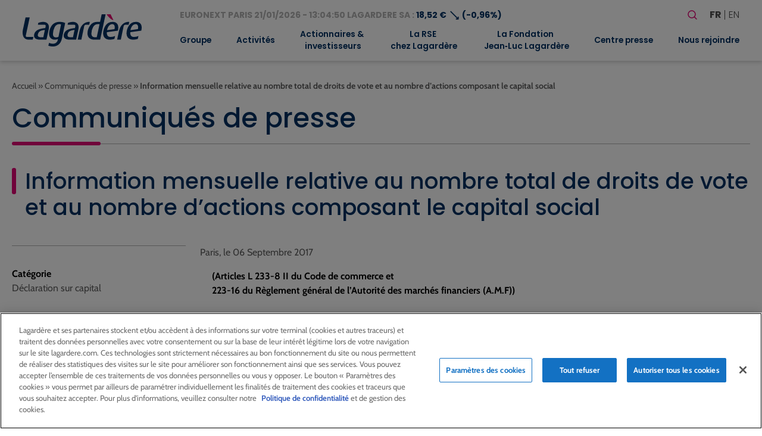

--- FILE ---
content_type: text/html; charset=utf-8
request_url: https://www.google.com/recaptcha/api2/anchor?ar=1&k=6LfPx08qAAAAACzn5lUUcOZw1peLTooMp0Q1ua__&co=aHR0cHM6Ly93d3cubGFnYXJkZXJlLmNvbTo0NDM.&hl=en&v=PoyoqOPhxBO7pBk68S4YbpHZ&size=invisible&anchor-ms=20000&execute-ms=30000&cb=xxsbncf4k80m
body_size: 48816
content:
<!DOCTYPE HTML><html dir="ltr" lang="en"><head><meta http-equiv="Content-Type" content="text/html; charset=UTF-8">
<meta http-equiv="X-UA-Compatible" content="IE=edge">
<title>reCAPTCHA</title>
<style type="text/css">
/* cyrillic-ext */
@font-face {
  font-family: 'Roboto';
  font-style: normal;
  font-weight: 400;
  font-stretch: 100%;
  src: url(//fonts.gstatic.com/s/roboto/v48/KFO7CnqEu92Fr1ME7kSn66aGLdTylUAMa3GUBHMdazTgWw.woff2) format('woff2');
  unicode-range: U+0460-052F, U+1C80-1C8A, U+20B4, U+2DE0-2DFF, U+A640-A69F, U+FE2E-FE2F;
}
/* cyrillic */
@font-face {
  font-family: 'Roboto';
  font-style: normal;
  font-weight: 400;
  font-stretch: 100%;
  src: url(//fonts.gstatic.com/s/roboto/v48/KFO7CnqEu92Fr1ME7kSn66aGLdTylUAMa3iUBHMdazTgWw.woff2) format('woff2');
  unicode-range: U+0301, U+0400-045F, U+0490-0491, U+04B0-04B1, U+2116;
}
/* greek-ext */
@font-face {
  font-family: 'Roboto';
  font-style: normal;
  font-weight: 400;
  font-stretch: 100%;
  src: url(//fonts.gstatic.com/s/roboto/v48/KFO7CnqEu92Fr1ME7kSn66aGLdTylUAMa3CUBHMdazTgWw.woff2) format('woff2');
  unicode-range: U+1F00-1FFF;
}
/* greek */
@font-face {
  font-family: 'Roboto';
  font-style: normal;
  font-weight: 400;
  font-stretch: 100%;
  src: url(//fonts.gstatic.com/s/roboto/v48/KFO7CnqEu92Fr1ME7kSn66aGLdTylUAMa3-UBHMdazTgWw.woff2) format('woff2');
  unicode-range: U+0370-0377, U+037A-037F, U+0384-038A, U+038C, U+038E-03A1, U+03A3-03FF;
}
/* math */
@font-face {
  font-family: 'Roboto';
  font-style: normal;
  font-weight: 400;
  font-stretch: 100%;
  src: url(//fonts.gstatic.com/s/roboto/v48/KFO7CnqEu92Fr1ME7kSn66aGLdTylUAMawCUBHMdazTgWw.woff2) format('woff2');
  unicode-range: U+0302-0303, U+0305, U+0307-0308, U+0310, U+0312, U+0315, U+031A, U+0326-0327, U+032C, U+032F-0330, U+0332-0333, U+0338, U+033A, U+0346, U+034D, U+0391-03A1, U+03A3-03A9, U+03B1-03C9, U+03D1, U+03D5-03D6, U+03F0-03F1, U+03F4-03F5, U+2016-2017, U+2034-2038, U+203C, U+2040, U+2043, U+2047, U+2050, U+2057, U+205F, U+2070-2071, U+2074-208E, U+2090-209C, U+20D0-20DC, U+20E1, U+20E5-20EF, U+2100-2112, U+2114-2115, U+2117-2121, U+2123-214F, U+2190, U+2192, U+2194-21AE, U+21B0-21E5, U+21F1-21F2, U+21F4-2211, U+2213-2214, U+2216-22FF, U+2308-230B, U+2310, U+2319, U+231C-2321, U+2336-237A, U+237C, U+2395, U+239B-23B7, U+23D0, U+23DC-23E1, U+2474-2475, U+25AF, U+25B3, U+25B7, U+25BD, U+25C1, U+25CA, U+25CC, U+25FB, U+266D-266F, U+27C0-27FF, U+2900-2AFF, U+2B0E-2B11, U+2B30-2B4C, U+2BFE, U+3030, U+FF5B, U+FF5D, U+1D400-1D7FF, U+1EE00-1EEFF;
}
/* symbols */
@font-face {
  font-family: 'Roboto';
  font-style: normal;
  font-weight: 400;
  font-stretch: 100%;
  src: url(//fonts.gstatic.com/s/roboto/v48/KFO7CnqEu92Fr1ME7kSn66aGLdTylUAMaxKUBHMdazTgWw.woff2) format('woff2');
  unicode-range: U+0001-000C, U+000E-001F, U+007F-009F, U+20DD-20E0, U+20E2-20E4, U+2150-218F, U+2190, U+2192, U+2194-2199, U+21AF, U+21E6-21F0, U+21F3, U+2218-2219, U+2299, U+22C4-22C6, U+2300-243F, U+2440-244A, U+2460-24FF, U+25A0-27BF, U+2800-28FF, U+2921-2922, U+2981, U+29BF, U+29EB, U+2B00-2BFF, U+4DC0-4DFF, U+FFF9-FFFB, U+10140-1018E, U+10190-1019C, U+101A0, U+101D0-101FD, U+102E0-102FB, U+10E60-10E7E, U+1D2C0-1D2D3, U+1D2E0-1D37F, U+1F000-1F0FF, U+1F100-1F1AD, U+1F1E6-1F1FF, U+1F30D-1F30F, U+1F315, U+1F31C, U+1F31E, U+1F320-1F32C, U+1F336, U+1F378, U+1F37D, U+1F382, U+1F393-1F39F, U+1F3A7-1F3A8, U+1F3AC-1F3AF, U+1F3C2, U+1F3C4-1F3C6, U+1F3CA-1F3CE, U+1F3D4-1F3E0, U+1F3ED, U+1F3F1-1F3F3, U+1F3F5-1F3F7, U+1F408, U+1F415, U+1F41F, U+1F426, U+1F43F, U+1F441-1F442, U+1F444, U+1F446-1F449, U+1F44C-1F44E, U+1F453, U+1F46A, U+1F47D, U+1F4A3, U+1F4B0, U+1F4B3, U+1F4B9, U+1F4BB, U+1F4BF, U+1F4C8-1F4CB, U+1F4D6, U+1F4DA, U+1F4DF, U+1F4E3-1F4E6, U+1F4EA-1F4ED, U+1F4F7, U+1F4F9-1F4FB, U+1F4FD-1F4FE, U+1F503, U+1F507-1F50B, U+1F50D, U+1F512-1F513, U+1F53E-1F54A, U+1F54F-1F5FA, U+1F610, U+1F650-1F67F, U+1F687, U+1F68D, U+1F691, U+1F694, U+1F698, U+1F6AD, U+1F6B2, U+1F6B9-1F6BA, U+1F6BC, U+1F6C6-1F6CF, U+1F6D3-1F6D7, U+1F6E0-1F6EA, U+1F6F0-1F6F3, U+1F6F7-1F6FC, U+1F700-1F7FF, U+1F800-1F80B, U+1F810-1F847, U+1F850-1F859, U+1F860-1F887, U+1F890-1F8AD, U+1F8B0-1F8BB, U+1F8C0-1F8C1, U+1F900-1F90B, U+1F93B, U+1F946, U+1F984, U+1F996, U+1F9E9, U+1FA00-1FA6F, U+1FA70-1FA7C, U+1FA80-1FA89, U+1FA8F-1FAC6, U+1FACE-1FADC, U+1FADF-1FAE9, U+1FAF0-1FAF8, U+1FB00-1FBFF;
}
/* vietnamese */
@font-face {
  font-family: 'Roboto';
  font-style: normal;
  font-weight: 400;
  font-stretch: 100%;
  src: url(//fonts.gstatic.com/s/roboto/v48/KFO7CnqEu92Fr1ME7kSn66aGLdTylUAMa3OUBHMdazTgWw.woff2) format('woff2');
  unicode-range: U+0102-0103, U+0110-0111, U+0128-0129, U+0168-0169, U+01A0-01A1, U+01AF-01B0, U+0300-0301, U+0303-0304, U+0308-0309, U+0323, U+0329, U+1EA0-1EF9, U+20AB;
}
/* latin-ext */
@font-face {
  font-family: 'Roboto';
  font-style: normal;
  font-weight: 400;
  font-stretch: 100%;
  src: url(//fonts.gstatic.com/s/roboto/v48/KFO7CnqEu92Fr1ME7kSn66aGLdTylUAMa3KUBHMdazTgWw.woff2) format('woff2');
  unicode-range: U+0100-02BA, U+02BD-02C5, U+02C7-02CC, U+02CE-02D7, U+02DD-02FF, U+0304, U+0308, U+0329, U+1D00-1DBF, U+1E00-1E9F, U+1EF2-1EFF, U+2020, U+20A0-20AB, U+20AD-20C0, U+2113, U+2C60-2C7F, U+A720-A7FF;
}
/* latin */
@font-face {
  font-family: 'Roboto';
  font-style: normal;
  font-weight: 400;
  font-stretch: 100%;
  src: url(//fonts.gstatic.com/s/roboto/v48/KFO7CnqEu92Fr1ME7kSn66aGLdTylUAMa3yUBHMdazQ.woff2) format('woff2');
  unicode-range: U+0000-00FF, U+0131, U+0152-0153, U+02BB-02BC, U+02C6, U+02DA, U+02DC, U+0304, U+0308, U+0329, U+2000-206F, U+20AC, U+2122, U+2191, U+2193, U+2212, U+2215, U+FEFF, U+FFFD;
}
/* cyrillic-ext */
@font-face {
  font-family: 'Roboto';
  font-style: normal;
  font-weight: 500;
  font-stretch: 100%;
  src: url(//fonts.gstatic.com/s/roboto/v48/KFO7CnqEu92Fr1ME7kSn66aGLdTylUAMa3GUBHMdazTgWw.woff2) format('woff2');
  unicode-range: U+0460-052F, U+1C80-1C8A, U+20B4, U+2DE0-2DFF, U+A640-A69F, U+FE2E-FE2F;
}
/* cyrillic */
@font-face {
  font-family: 'Roboto';
  font-style: normal;
  font-weight: 500;
  font-stretch: 100%;
  src: url(//fonts.gstatic.com/s/roboto/v48/KFO7CnqEu92Fr1ME7kSn66aGLdTylUAMa3iUBHMdazTgWw.woff2) format('woff2');
  unicode-range: U+0301, U+0400-045F, U+0490-0491, U+04B0-04B1, U+2116;
}
/* greek-ext */
@font-face {
  font-family: 'Roboto';
  font-style: normal;
  font-weight: 500;
  font-stretch: 100%;
  src: url(//fonts.gstatic.com/s/roboto/v48/KFO7CnqEu92Fr1ME7kSn66aGLdTylUAMa3CUBHMdazTgWw.woff2) format('woff2');
  unicode-range: U+1F00-1FFF;
}
/* greek */
@font-face {
  font-family: 'Roboto';
  font-style: normal;
  font-weight: 500;
  font-stretch: 100%;
  src: url(//fonts.gstatic.com/s/roboto/v48/KFO7CnqEu92Fr1ME7kSn66aGLdTylUAMa3-UBHMdazTgWw.woff2) format('woff2');
  unicode-range: U+0370-0377, U+037A-037F, U+0384-038A, U+038C, U+038E-03A1, U+03A3-03FF;
}
/* math */
@font-face {
  font-family: 'Roboto';
  font-style: normal;
  font-weight: 500;
  font-stretch: 100%;
  src: url(//fonts.gstatic.com/s/roboto/v48/KFO7CnqEu92Fr1ME7kSn66aGLdTylUAMawCUBHMdazTgWw.woff2) format('woff2');
  unicode-range: U+0302-0303, U+0305, U+0307-0308, U+0310, U+0312, U+0315, U+031A, U+0326-0327, U+032C, U+032F-0330, U+0332-0333, U+0338, U+033A, U+0346, U+034D, U+0391-03A1, U+03A3-03A9, U+03B1-03C9, U+03D1, U+03D5-03D6, U+03F0-03F1, U+03F4-03F5, U+2016-2017, U+2034-2038, U+203C, U+2040, U+2043, U+2047, U+2050, U+2057, U+205F, U+2070-2071, U+2074-208E, U+2090-209C, U+20D0-20DC, U+20E1, U+20E5-20EF, U+2100-2112, U+2114-2115, U+2117-2121, U+2123-214F, U+2190, U+2192, U+2194-21AE, U+21B0-21E5, U+21F1-21F2, U+21F4-2211, U+2213-2214, U+2216-22FF, U+2308-230B, U+2310, U+2319, U+231C-2321, U+2336-237A, U+237C, U+2395, U+239B-23B7, U+23D0, U+23DC-23E1, U+2474-2475, U+25AF, U+25B3, U+25B7, U+25BD, U+25C1, U+25CA, U+25CC, U+25FB, U+266D-266F, U+27C0-27FF, U+2900-2AFF, U+2B0E-2B11, U+2B30-2B4C, U+2BFE, U+3030, U+FF5B, U+FF5D, U+1D400-1D7FF, U+1EE00-1EEFF;
}
/* symbols */
@font-face {
  font-family: 'Roboto';
  font-style: normal;
  font-weight: 500;
  font-stretch: 100%;
  src: url(//fonts.gstatic.com/s/roboto/v48/KFO7CnqEu92Fr1ME7kSn66aGLdTylUAMaxKUBHMdazTgWw.woff2) format('woff2');
  unicode-range: U+0001-000C, U+000E-001F, U+007F-009F, U+20DD-20E0, U+20E2-20E4, U+2150-218F, U+2190, U+2192, U+2194-2199, U+21AF, U+21E6-21F0, U+21F3, U+2218-2219, U+2299, U+22C4-22C6, U+2300-243F, U+2440-244A, U+2460-24FF, U+25A0-27BF, U+2800-28FF, U+2921-2922, U+2981, U+29BF, U+29EB, U+2B00-2BFF, U+4DC0-4DFF, U+FFF9-FFFB, U+10140-1018E, U+10190-1019C, U+101A0, U+101D0-101FD, U+102E0-102FB, U+10E60-10E7E, U+1D2C0-1D2D3, U+1D2E0-1D37F, U+1F000-1F0FF, U+1F100-1F1AD, U+1F1E6-1F1FF, U+1F30D-1F30F, U+1F315, U+1F31C, U+1F31E, U+1F320-1F32C, U+1F336, U+1F378, U+1F37D, U+1F382, U+1F393-1F39F, U+1F3A7-1F3A8, U+1F3AC-1F3AF, U+1F3C2, U+1F3C4-1F3C6, U+1F3CA-1F3CE, U+1F3D4-1F3E0, U+1F3ED, U+1F3F1-1F3F3, U+1F3F5-1F3F7, U+1F408, U+1F415, U+1F41F, U+1F426, U+1F43F, U+1F441-1F442, U+1F444, U+1F446-1F449, U+1F44C-1F44E, U+1F453, U+1F46A, U+1F47D, U+1F4A3, U+1F4B0, U+1F4B3, U+1F4B9, U+1F4BB, U+1F4BF, U+1F4C8-1F4CB, U+1F4D6, U+1F4DA, U+1F4DF, U+1F4E3-1F4E6, U+1F4EA-1F4ED, U+1F4F7, U+1F4F9-1F4FB, U+1F4FD-1F4FE, U+1F503, U+1F507-1F50B, U+1F50D, U+1F512-1F513, U+1F53E-1F54A, U+1F54F-1F5FA, U+1F610, U+1F650-1F67F, U+1F687, U+1F68D, U+1F691, U+1F694, U+1F698, U+1F6AD, U+1F6B2, U+1F6B9-1F6BA, U+1F6BC, U+1F6C6-1F6CF, U+1F6D3-1F6D7, U+1F6E0-1F6EA, U+1F6F0-1F6F3, U+1F6F7-1F6FC, U+1F700-1F7FF, U+1F800-1F80B, U+1F810-1F847, U+1F850-1F859, U+1F860-1F887, U+1F890-1F8AD, U+1F8B0-1F8BB, U+1F8C0-1F8C1, U+1F900-1F90B, U+1F93B, U+1F946, U+1F984, U+1F996, U+1F9E9, U+1FA00-1FA6F, U+1FA70-1FA7C, U+1FA80-1FA89, U+1FA8F-1FAC6, U+1FACE-1FADC, U+1FADF-1FAE9, U+1FAF0-1FAF8, U+1FB00-1FBFF;
}
/* vietnamese */
@font-face {
  font-family: 'Roboto';
  font-style: normal;
  font-weight: 500;
  font-stretch: 100%;
  src: url(//fonts.gstatic.com/s/roboto/v48/KFO7CnqEu92Fr1ME7kSn66aGLdTylUAMa3OUBHMdazTgWw.woff2) format('woff2');
  unicode-range: U+0102-0103, U+0110-0111, U+0128-0129, U+0168-0169, U+01A0-01A1, U+01AF-01B0, U+0300-0301, U+0303-0304, U+0308-0309, U+0323, U+0329, U+1EA0-1EF9, U+20AB;
}
/* latin-ext */
@font-face {
  font-family: 'Roboto';
  font-style: normal;
  font-weight: 500;
  font-stretch: 100%;
  src: url(//fonts.gstatic.com/s/roboto/v48/KFO7CnqEu92Fr1ME7kSn66aGLdTylUAMa3KUBHMdazTgWw.woff2) format('woff2');
  unicode-range: U+0100-02BA, U+02BD-02C5, U+02C7-02CC, U+02CE-02D7, U+02DD-02FF, U+0304, U+0308, U+0329, U+1D00-1DBF, U+1E00-1E9F, U+1EF2-1EFF, U+2020, U+20A0-20AB, U+20AD-20C0, U+2113, U+2C60-2C7F, U+A720-A7FF;
}
/* latin */
@font-face {
  font-family: 'Roboto';
  font-style: normal;
  font-weight: 500;
  font-stretch: 100%;
  src: url(//fonts.gstatic.com/s/roboto/v48/KFO7CnqEu92Fr1ME7kSn66aGLdTylUAMa3yUBHMdazQ.woff2) format('woff2');
  unicode-range: U+0000-00FF, U+0131, U+0152-0153, U+02BB-02BC, U+02C6, U+02DA, U+02DC, U+0304, U+0308, U+0329, U+2000-206F, U+20AC, U+2122, U+2191, U+2193, U+2212, U+2215, U+FEFF, U+FFFD;
}
/* cyrillic-ext */
@font-face {
  font-family: 'Roboto';
  font-style: normal;
  font-weight: 900;
  font-stretch: 100%;
  src: url(//fonts.gstatic.com/s/roboto/v48/KFO7CnqEu92Fr1ME7kSn66aGLdTylUAMa3GUBHMdazTgWw.woff2) format('woff2');
  unicode-range: U+0460-052F, U+1C80-1C8A, U+20B4, U+2DE0-2DFF, U+A640-A69F, U+FE2E-FE2F;
}
/* cyrillic */
@font-face {
  font-family: 'Roboto';
  font-style: normal;
  font-weight: 900;
  font-stretch: 100%;
  src: url(//fonts.gstatic.com/s/roboto/v48/KFO7CnqEu92Fr1ME7kSn66aGLdTylUAMa3iUBHMdazTgWw.woff2) format('woff2');
  unicode-range: U+0301, U+0400-045F, U+0490-0491, U+04B0-04B1, U+2116;
}
/* greek-ext */
@font-face {
  font-family: 'Roboto';
  font-style: normal;
  font-weight: 900;
  font-stretch: 100%;
  src: url(//fonts.gstatic.com/s/roboto/v48/KFO7CnqEu92Fr1ME7kSn66aGLdTylUAMa3CUBHMdazTgWw.woff2) format('woff2');
  unicode-range: U+1F00-1FFF;
}
/* greek */
@font-face {
  font-family: 'Roboto';
  font-style: normal;
  font-weight: 900;
  font-stretch: 100%;
  src: url(//fonts.gstatic.com/s/roboto/v48/KFO7CnqEu92Fr1ME7kSn66aGLdTylUAMa3-UBHMdazTgWw.woff2) format('woff2');
  unicode-range: U+0370-0377, U+037A-037F, U+0384-038A, U+038C, U+038E-03A1, U+03A3-03FF;
}
/* math */
@font-face {
  font-family: 'Roboto';
  font-style: normal;
  font-weight: 900;
  font-stretch: 100%;
  src: url(//fonts.gstatic.com/s/roboto/v48/KFO7CnqEu92Fr1ME7kSn66aGLdTylUAMawCUBHMdazTgWw.woff2) format('woff2');
  unicode-range: U+0302-0303, U+0305, U+0307-0308, U+0310, U+0312, U+0315, U+031A, U+0326-0327, U+032C, U+032F-0330, U+0332-0333, U+0338, U+033A, U+0346, U+034D, U+0391-03A1, U+03A3-03A9, U+03B1-03C9, U+03D1, U+03D5-03D6, U+03F0-03F1, U+03F4-03F5, U+2016-2017, U+2034-2038, U+203C, U+2040, U+2043, U+2047, U+2050, U+2057, U+205F, U+2070-2071, U+2074-208E, U+2090-209C, U+20D0-20DC, U+20E1, U+20E5-20EF, U+2100-2112, U+2114-2115, U+2117-2121, U+2123-214F, U+2190, U+2192, U+2194-21AE, U+21B0-21E5, U+21F1-21F2, U+21F4-2211, U+2213-2214, U+2216-22FF, U+2308-230B, U+2310, U+2319, U+231C-2321, U+2336-237A, U+237C, U+2395, U+239B-23B7, U+23D0, U+23DC-23E1, U+2474-2475, U+25AF, U+25B3, U+25B7, U+25BD, U+25C1, U+25CA, U+25CC, U+25FB, U+266D-266F, U+27C0-27FF, U+2900-2AFF, U+2B0E-2B11, U+2B30-2B4C, U+2BFE, U+3030, U+FF5B, U+FF5D, U+1D400-1D7FF, U+1EE00-1EEFF;
}
/* symbols */
@font-face {
  font-family: 'Roboto';
  font-style: normal;
  font-weight: 900;
  font-stretch: 100%;
  src: url(//fonts.gstatic.com/s/roboto/v48/KFO7CnqEu92Fr1ME7kSn66aGLdTylUAMaxKUBHMdazTgWw.woff2) format('woff2');
  unicode-range: U+0001-000C, U+000E-001F, U+007F-009F, U+20DD-20E0, U+20E2-20E4, U+2150-218F, U+2190, U+2192, U+2194-2199, U+21AF, U+21E6-21F0, U+21F3, U+2218-2219, U+2299, U+22C4-22C6, U+2300-243F, U+2440-244A, U+2460-24FF, U+25A0-27BF, U+2800-28FF, U+2921-2922, U+2981, U+29BF, U+29EB, U+2B00-2BFF, U+4DC0-4DFF, U+FFF9-FFFB, U+10140-1018E, U+10190-1019C, U+101A0, U+101D0-101FD, U+102E0-102FB, U+10E60-10E7E, U+1D2C0-1D2D3, U+1D2E0-1D37F, U+1F000-1F0FF, U+1F100-1F1AD, U+1F1E6-1F1FF, U+1F30D-1F30F, U+1F315, U+1F31C, U+1F31E, U+1F320-1F32C, U+1F336, U+1F378, U+1F37D, U+1F382, U+1F393-1F39F, U+1F3A7-1F3A8, U+1F3AC-1F3AF, U+1F3C2, U+1F3C4-1F3C6, U+1F3CA-1F3CE, U+1F3D4-1F3E0, U+1F3ED, U+1F3F1-1F3F3, U+1F3F5-1F3F7, U+1F408, U+1F415, U+1F41F, U+1F426, U+1F43F, U+1F441-1F442, U+1F444, U+1F446-1F449, U+1F44C-1F44E, U+1F453, U+1F46A, U+1F47D, U+1F4A3, U+1F4B0, U+1F4B3, U+1F4B9, U+1F4BB, U+1F4BF, U+1F4C8-1F4CB, U+1F4D6, U+1F4DA, U+1F4DF, U+1F4E3-1F4E6, U+1F4EA-1F4ED, U+1F4F7, U+1F4F9-1F4FB, U+1F4FD-1F4FE, U+1F503, U+1F507-1F50B, U+1F50D, U+1F512-1F513, U+1F53E-1F54A, U+1F54F-1F5FA, U+1F610, U+1F650-1F67F, U+1F687, U+1F68D, U+1F691, U+1F694, U+1F698, U+1F6AD, U+1F6B2, U+1F6B9-1F6BA, U+1F6BC, U+1F6C6-1F6CF, U+1F6D3-1F6D7, U+1F6E0-1F6EA, U+1F6F0-1F6F3, U+1F6F7-1F6FC, U+1F700-1F7FF, U+1F800-1F80B, U+1F810-1F847, U+1F850-1F859, U+1F860-1F887, U+1F890-1F8AD, U+1F8B0-1F8BB, U+1F8C0-1F8C1, U+1F900-1F90B, U+1F93B, U+1F946, U+1F984, U+1F996, U+1F9E9, U+1FA00-1FA6F, U+1FA70-1FA7C, U+1FA80-1FA89, U+1FA8F-1FAC6, U+1FACE-1FADC, U+1FADF-1FAE9, U+1FAF0-1FAF8, U+1FB00-1FBFF;
}
/* vietnamese */
@font-face {
  font-family: 'Roboto';
  font-style: normal;
  font-weight: 900;
  font-stretch: 100%;
  src: url(//fonts.gstatic.com/s/roboto/v48/KFO7CnqEu92Fr1ME7kSn66aGLdTylUAMa3OUBHMdazTgWw.woff2) format('woff2');
  unicode-range: U+0102-0103, U+0110-0111, U+0128-0129, U+0168-0169, U+01A0-01A1, U+01AF-01B0, U+0300-0301, U+0303-0304, U+0308-0309, U+0323, U+0329, U+1EA0-1EF9, U+20AB;
}
/* latin-ext */
@font-face {
  font-family: 'Roboto';
  font-style: normal;
  font-weight: 900;
  font-stretch: 100%;
  src: url(//fonts.gstatic.com/s/roboto/v48/KFO7CnqEu92Fr1ME7kSn66aGLdTylUAMa3KUBHMdazTgWw.woff2) format('woff2');
  unicode-range: U+0100-02BA, U+02BD-02C5, U+02C7-02CC, U+02CE-02D7, U+02DD-02FF, U+0304, U+0308, U+0329, U+1D00-1DBF, U+1E00-1E9F, U+1EF2-1EFF, U+2020, U+20A0-20AB, U+20AD-20C0, U+2113, U+2C60-2C7F, U+A720-A7FF;
}
/* latin */
@font-face {
  font-family: 'Roboto';
  font-style: normal;
  font-weight: 900;
  font-stretch: 100%;
  src: url(//fonts.gstatic.com/s/roboto/v48/KFO7CnqEu92Fr1ME7kSn66aGLdTylUAMa3yUBHMdazQ.woff2) format('woff2');
  unicode-range: U+0000-00FF, U+0131, U+0152-0153, U+02BB-02BC, U+02C6, U+02DA, U+02DC, U+0304, U+0308, U+0329, U+2000-206F, U+20AC, U+2122, U+2191, U+2193, U+2212, U+2215, U+FEFF, U+FFFD;
}

</style>
<link rel="stylesheet" type="text/css" href="https://www.gstatic.com/recaptcha/releases/PoyoqOPhxBO7pBk68S4YbpHZ/styles__ltr.css">
<script nonce="-MLzD-JZ7Jp8zVvamO4orw" type="text/javascript">window['__recaptcha_api'] = 'https://www.google.com/recaptcha/api2/';</script>
<script type="text/javascript" src="https://www.gstatic.com/recaptcha/releases/PoyoqOPhxBO7pBk68S4YbpHZ/recaptcha__en.js" nonce="-MLzD-JZ7Jp8zVvamO4orw">
      
    </script></head>
<body><div id="rc-anchor-alert" class="rc-anchor-alert"></div>
<input type="hidden" id="recaptcha-token" value="[base64]">
<script type="text/javascript" nonce="-MLzD-JZ7Jp8zVvamO4orw">
      recaptcha.anchor.Main.init("[\x22ainput\x22,[\x22bgdata\x22,\x22\x22,\[base64]/[base64]/[base64]/bmV3IHJbeF0oY1swXSk6RT09Mj9uZXcgclt4XShjWzBdLGNbMV0pOkU9PTM/bmV3IHJbeF0oY1swXSxjWzFdLGNbMl0pOkU9PTQ/[base64]/[base64]/[base64]/[base64]/[base64]/[base64]/[base64]/[base64]\x22,\[base64]\\u003d\\u003d\x22,\[base64]/BsOOwq3Cn8O0wqwsw6FBZ2bDr8KNHBxuwoDCqcOZwpnDpMKUwq1JwqHDr8OiwqIHw5nCpsOxwrfCtcOtbhk6WTXDi8KDDcKMdBHDqBs7CVnCtwtYw53CrCHCt8OYwoIrwq4xZkhVR8K7w54PO0Vawo/CnC4rw63Dg8OJegpJwro3w7HDqMOIFsOEw7vDim8Kw6/[base64]/[base64]/ClcKCMMK1S8KsNMODEcO6w7DCmcOYwrvClF4tIRAdQmV2asKLPcOJw6rDo8OMwq5fwqPDlHwpNcKoYTJHHMOVTkZuw5ItwqEDGMKMdMO4IMKHesOmI8K+w58GUm/DvcOKwql4SsKDwrZGw6zCu37CvMO4w6LCqsO2w7vDrcOXw5QuwolYX8O4wrFcdTvDjMOpCsKOwo8swr7ChnXCgMKxw7jCoRLChcKFaBhiw7HDqic7aRdrSTpmUm9/[base64]/CtsK2w4RnVFAGAsKbRMKJwqBbw7xqwocyZsKUwq5xw7N4wqktw6HDv8OSPsOZcSVQw67CkcKSB8OqKTvCksOhwrrCqMOpwoo7csKhwrjCmDjDksKbw5nDsMOnQsOowp7CuMK5JcOvwoPDj8OLRMOyw6ZHO8KSwrjCt8KxQ8OSA8OfFy7DoSBBw7Vhw5vCkMKwL8K7w5/Cpn1rwoLCkMKPw4NlVj3CmMOaX8K2wrXCuFbCshokw4EvwqMzw5pgJSjDlEgEwr7CgcKWasKQOlbCncKiwos/w7zDhwRGwrBeFgvCvzfCtDlgw4U1wrNiw6B/T2XCmsOlw6xhRhYyDkw0PQFbdMO0IAQAw7EPw73Cq8O9w4c+PEgBwr83AX0owpHCuMK1BWTCigp8S8KDFGl2V8KYw4/DqcOfw7gzGsK/[base64]/DsTLCsMKjf1PCqWDCszYSScO+SVceamrDh8Ozw48cwoUhd8Ofw7nCoEvDr8O2w6QTwovCnHbDnBcVUT7Co3kvf8KnHsKTI8OlUsOkF8OMYlzDlsKeHcONw5nDv8KcKMKBw6hEPl/ChWHDgXfCmsOsw6V3B2vCpBvCqXRQwoh1w5lTw41fRlZ8wpwbDsO9w4xzwqRWH3fCrMOuw5rDrcOGwo8NSBPDnj8WFcOCVcOfw60hwozCrMOFCcOXw6HDu1jDlDPCmmTCkWTDicKGJVfDjTBpFkfCtMOCwojDhsKWw7/[base64]/DtSPCqsKeMGvChEzCmsKfwrwxHWQcwoFnwoNJwozCp8KKw5nDg8KhIMO7CX0yw4oiwoBWwqYrw7nDqsOxUzjCpcKFYkzCpw3DhyLDssO0wrrCvcOhUcKNSMOZw5waMMOKOsKRw40pIWPDo33CgMO+w5DDhV4DOcK1w7YlTGUzWjM1w7nCjFfCpDwYMF3DsU/[base64]/[base64]/UTvCrsKBwpcNwr5/[base64]/DtcKtIQYGXC1Ww4w/[base64]/CvUlEwpLCicOuAsONIcOmwo7Dq8OTeVRCNhzClMOnBhfCq8KfEsKdVsKVQ33CqV56w5HDpy/ChWrDhTkbwpfDsMKhwojDoGJtWMOSw54KASA5wql5w6ICAcOJw6ELwpYKCF9nwp4DSsK0w5bDu8Odw7RxdMKPw5nClcKCwokADH/Cg8K9RcOfThzDmT0kwojDtBnClxBYwrrCp8KzJMKlOCvCo8KHwqsAccODw6fDlHMvwqk2ZMOPU8Olw6bChsObNsKGw49dCsOCZcKdHXRrwovDowrDpCHDsS/[base64]/w7BfDjDDmE1+OMOKwpjCrS7DvEvCnMKiLcOwwo4wQ8O0MWoIw5FlBsKYMB01w67DpkQ8I31cw5zCvVcKwppmw6gkYgFQasKjwqZ7wpx0DsKlw4Aza8KLLMKhaybDqsOxOgtyw7/DnsOTYgddKgzDm8Kww4chExoDw7gowrPDuMKZfcOTw6UVw6/ClAXDq8Kxw4HDgsOvbMKaRcOxw4TCmcKrbsKXQsKQwobDuiTDnnnCpWFvMwzCusOHw7PDsWnCqMKIwoEEw63CjEwAw6nDkiIXRcKTblLDt3jDkQPCkBbCicKgw6pkfsO2b8OmNsO2NcOJw5/DkcKMw7RYwotew75QDWvDoDPChcKsScOkwppXw5DDig3CkcKdLjI/KsOXaMKCfkDChsO5GQImJcO9wpRwE1DDg1UXwpQbacOvYHQnwp3Cj3/DjMOdwr9sCsObwo3CrHEQw61aSMOjOjvCmB/[base64]/Z21lW8OLwpjDtwZGw5kpIMKDAsOkw47DiG3CjHPCgcOLTMK2RTvCusOpwqrCmmUkwrR/w5MBJsKQwpMUVDfCmRIkSw5UVMKdwr3CuC9OeXIqwofCisKleMOSwqXDg3HDkEjCtcKXwrUBQz5vw60kHMOxGsO0w6vDg3saf8KWwp1pZcOAw7bCvQnDs0/DmEFAa8Ktw5UowqsEwo9nXwTDqcOyTiQnM8KzD1Bzwo1QDHDCl8KEw7U5QcOMwrgXwqPDg8Kew6ocw5HChTjCg8OawpcNw7bCicKJwoJPw6IpeMKDYsK8Sx8Iwo7Dt8ODwqfDtm7DskMfw4nDlk8CGMOiE3grw5krwo93ME/Dr1NWwrFswrnCr8OOw4XCkSZABcKew4nCn8KDEcOYE8O5wrQVwr3DvMOBZMOIPsO0a8KEUCXCjRNWw5rDhsKiw7bDqhHCr8OawrxDIm7DqFhRw71DTQTCpSrDhMKlaUYpCMKCK8KPw4zDrxtHwq/Cl3LDoV/DjcOCwqh2QnTCtMKsXwtwwq1kw7wxw6/CucKgVAV4wrfCgsKyw7w+fn/DgMOZw5PCnVpPw7TDicKsFStvZ8OHLsOzw4vDvg/DkcO0wrHCkcOaFMOYGcK7KMOsw7jCqA/DikJAw4TCrEYXE2hww6M+Q3B6wrPCskjCqsKRN8OCKMOhe8Oqw7DDjMKFZ8Oyw7jCo8OSf8OMw5HDnsKfOAPDjyjCvXLDiBZzTwoFw5XDjC3CtMOPw7vCv8OzwrdAOsKSwq44EjABw612w5tLwr3DmEcjwpvClQsEGMO5wpPDsMK4bFDCqsO/[base64]/FMODT8OwXlpWcAXCkwwowoTCgFnDlwlNSUMfw5xZU8K7wot/ch7Cl8OwPsKmZcOvGcKhY3NmTALDn0rDi8OMWMO9JsOWwrXCvhXDj8KKajdSJH7Cj8OzYSVRMzEmEcKqw6vDqy/CsyDDmzgIwqw5wpPDjC3ChSpPXcOyw7bCtGfDh8KeFRnCqyJIwpzCm8Obw5pFw6FrecObwqTCjcO6JE0ONDfDiH4Rwoo6w4dQE8K8wpDDscOawqUWwqYpXjwrdEjCk8KXGh/DhcO7RMK5U3PCq8OPw5XDvcOyNsOXwpMmYBExwqvCvsKfWVPCi8KnwofCncOuw4UxIcK6OxkBCBtRA8OBa8K0UMOVXGXDsRLDo8K+w6B3WivDp8Kfw43DtRpwVsOPwpdfw7FHw5E/wrfCjVUyXh3DtknDtcOaa8O4wp5qwqzDq8O1wrTDs8OoE3FIb3/[base64]/Dp0t7woDCjRggFGwaFMKJUcK3ZVViw43DqStNw5XCihBge8OPSwPCk8K4w5cWw5pmwrVywrDDhcKtwo/CuFXCsGQ+w5QyYcKYRUDDi8K+KcOgJVXCnj05w5vCqU7Cv8Khw4zCvlVgMijCt8O3w7NtWcKYwrlawofDs2HDhxUDwpoUw7U+wrbDoShkw5tQO8KVdg5EVAfDicOmZQvCqsOUwpZWwqZ2w5jCgMO4w4EVfcKPw4YGXTPChcOvw6A/[base64]/w5wPCFzDqMK2w77DlMOWV2bDmzXDqcKuw4DDo396VcKqwqNuw57DnCTDlcKLwr8Nwogxd0XCujgKahbDmsORSMOkGsKiwq/[base64]/[base64]/CnS/Cj8KjfcO9wqEmaAsQw4ofDibCkQN+fiAuOR53NgYXwr0Xw75pw5ECPsK2F8O2SEbCrwUKMi/[base64]/[base64]/CosKfwp4cw5gRwopOw7Nyw5x8w6srUw8mw4XDul7Dv8KlwrTCuxQdHMKxw4/DtMKMP0g8HTPChMK7VzTDs8OTS8OowqDCgThnI8KZwoMmDMOIwoNHU8KrMMKZe09SwqnDqcOawrXCk08Bw79DwpnCvWLDqcOER1xyw4N7w7hGHR/DusOwUmTCligFw4F5wq07acO3ETQXw6bDssKQFsKIwpYfw65/LActUWnDtUcGWcK1SwXChcOrOcK3CnQrdcKfLMO6w6LDrgvDt8OSwrwTw6RNCG5/w4PDsw9uX8KIwoM1wo/Cp8KiI3M1w4jDjjpGwrHDmwIpKSjDpizDt8KxUBhJw4DCrcKtw6MKwrbCqFPCnnPDuGbDpX01AzHCicKww5NOKMKGSV5Ww7MMw7Ywwr/CqFUEAcOFw5TDgsKpw73Di8K6PcOtb8OGB8KnV8KLMMK8w7nCg8OHX8KeRk1lworCqMK7O8KubcOmAhXCvg3Co8OIw4TDl8OFFAd7w4/DqsO0wol4w5PCh8OOwqzDr8KxI3XDrH3CtUvDm3/CtsKgHULDimkvaMOGw5g1HsOJYsOfw60Hw4DDpQDDlTAVw4HCrcO5wpIidsK4MzQ1KMOiHwHCuBLCncO0UA04eMK7ajEuwqNtUjLChE0IbUDCt8Ogw7EdD0/[base64]/Cq8KuA1RfATlaw4ItUsOTwobCn8OBw5g6U8OCY10swrvDnC5RaMOowonCpnt7bRp7wqjDtcOaHsK2w63DohMmHcOHWw/DpU7Clh0Pw6UpTMOUYsO6wrrCphvDmAoqKMOaw7N/QMOnwrvDssKKwpg9d3gNwpbCpcObYRZTWz7CgTYSbMOCVMKNJ0Rww6fDvQ3Dm8KfcsO0asKUO8ORQcKvDcOowpt5wrVrcQ7DolwRaGTDiQvDvwITwpMeCDMpfTAcERnCnMOOcsKKP8OCw4fDlXDDuATDtsOow5rDjHJnwpPCmsOhw6ZdFMKcdMK8woXCvi/Ds1LDtG5VV8KRMQzDvyZ6F8O2w5VFw69URcKQeC4Yw5nCmx1FeQxMw6PDpMOEPjnCjsKMwrXDr8Ogw50uHnZlw5bCiMKjw4dCD8Ocw73CrcK0F8Klw67CncK8wrbCvmkWMcKawrp3w6BcHsKlwofDncKibyLCv8OrDiPCnMKHHDHCo8KQwq/Cq2rDnBTCtMKNwq1yw6PDmcOSKn/DjRrDrHLChsOZwrLDkjHDhnULw6wUZsO+G8OSw4HDuh3DgCDDrXzDshtoQn0iwq8+wqPClB0sasOpM8OFw6ETfXEuwroaUF7DpSvDnMOLw6fDh8KPwoQywoFSw7pLa8OLwooPwq/DlMKtw6ACw6nCmcOFWMOlU8OCAcOMHmw6wpQ7w4R4G8O1w5o7UCfDqMKjIsK2VgzCo8OMwo/Djz3Cs8KwwqILwqI7wp8Yw6DClgMACsK7Wnx6A8Kew7xVHgEdwqvCiw7DlAZMw7nDulbDsk/CoVxzwqFnwqrDnzpTMGzCjWvDgMOowqxEw5dHQMK8w7TDhG7Dn8OuwoFFw6fDi8OOw4bCpQrDocKDw4QcesOKbRzCrsOIw4xEbGJRwpgFQ8OSwoPCpn3DjsOkw53ClzbCg8O6clTDlm/Cpw/[base64]/[base64]/Dt8Ogw5tKasKLW29RwqR+wrfChcKZw7REPR0ow5PDqMKtCcOrwrbCisOTw6k9w68TFTJiLi/DnsKhXUrDqsOxwqzCrkfCjxLCoMKsDcKnw6F/wqnCj1RTPxomw5XCrC/DpMKiw6DCqkQKwqg9w5UYdsOwwqrDjcOcFcKXwo1/w51Qw7UjY21RMgzCsFDDs27Dh8OIA8KJISUIw5RHNcOjIQ1DwrnDq8OERmnCmcKxMkt+ZcK/fcOjMmnDjG0Fw4VrECjDiAoIJmrCo8KwL8OVw53DvlsFw7M5w7I3wpfDnCQlwqTDssOuw7BkwqPCt8Kew6lJe8ODwp7DvgIYesK6D8OIGh87w69ZWRHDn8K/bsKzw5gbd8Kvd2HDqWzCj8K4w4vCvcOmwrh5DMKvUMKCwo7CrcOBw5Y7w4XCuw3DtMO7w7xwZgMQOjIUw5TCjsOcTsKdeMKNF2/[base64]/CjSnCsQHDgivCmsKFwocsMcO1wrnCmyrCscOEYS3Dt3o0UiZNacK4QMKjRR3DuQUFw708FnfCuMKTw7bCncO6IjsEwp3Dm1NNaw/CqsK+wpbCh8OAw5/DoMKpwqfDkcOdwrVIY3HCm8K8GVwkIMOMw4Bdw6PDtMOxw5LCtVDDrMKAwpDCusKdwr0GYsOHC2HDkMKBVMKHb8O/wqvDkDpLwo1Uwr5ueMKKCx3DrcKOw6PCmF/Dk8OVw5TCsMOAUkE3w6vDocOJw63DvzxCw5xVLsKDw44Af8ONwoRZw6V7Z2cCIEHDujpFSmlXw79CwpLDucKGwqfDsydow4hkwpAQFFEPwpDDsMOPVcKVfcKfb8KyVlgHwqxSw57DhkXDsXnCvXcQY8KBwrpJJMKewrJWwrjCnknDmEZawr3Cm8Kpwo3Cv8OYUMKSwr/DrsOmw6trJcKrKz8rw4XChMKVw6vCn2kpPhIJJ8KaKEjCtsKLeQHDncKCw67Dp8Kew4XCrsOeT8ONw7nDpMK5SsK1R8ORwrsOCWfChUhnUcKLw6DDo8KLX8O6e8O7w54+DVjCpDLDnC9gLQlXXiBue38Ewrc/w5MzwqLClsKXPsKdw77Dk3VAO0sOc8KUVyLDh8Khw4jCo8Kke1PCm8O3CXDDl8KkJlbDuyMuwqrCl3MiwpLDlzVmGjzCmMOJbnJaWQkhw4zDiB94Vyp4wq8SL8Ojw7RWTsKlwo0Mwpw5X8OawpTDoHsfw4fDnGjCgMO2fEzDiMKCVcOXacKmwoDDoMKqJjwLw5/DixFEFcKvwp44cTfDo0Aew5xXAUp0w5bCuzpywoXDicOua8KPwpHDnzLDgXt5woLDlSJye2JdHQDClD1lOsOvfwLDs8O1wodOUhZtwrVawoQ/IG7Ch8O8ekBMEE8fwrrClcOvNzbCgCTDmEc3F8O4XsKfw4QAwrzChsKAw5HCt8O+wpgTNcKYw6pVDsKAwrLCi17Cq8KNwpjCjHgRwrHDnE3DqnbCi8O+IgLDrHFow5fCqjNsw5/DksKnw7fDiBfCmcKLw5J0wpnCmE3Cp8KXcBt4w4bCkz3DmcKkJsKWQcOOagrCqX0yb8K6bcODPjzChMKEw5ExDFDDimQRGsOEwqvDvMOEL8OEEcK/KsKww7TDvFbDrj7CoMKdfsKAwqRAwrHDpyZOKkbDjD/CnnJPC1ZMwoPDonrCgsO8Ix/CosKlfsK3ecKOVjzCrMKKwrjDl8KoNRrCqH7DqSs2w6XCosKrw77ChMK/w6ZQewbCoMK0wrBtaMOPw5rDiCvDgsOrwp7DqWp4VsKSwqUjDcKAwqzCoHtQLGHCp0Bkw7fDh8KRw7cAQwHCiw5iw4nCgEgaAljDpHZZVsOiwrhtFMOWcnZew5TCsMKuw6LDg8Ogw7LDlXLDlMOJwrDCuWTDqsOSwqnCq8KAw6lTNjjDgcKPw6LClMOcLBcfFG/[base64]/DicK0SsKKw5ZDwoRhEBlIB0Frw4LCocKgOhnDpsKdVsKxAcOcBnLDpMOXwrfDgVUYVgvDj8KSbMOywowpQy/CtmVewoXDpRjComfDvsO2R8OVUHLDnibCtTHDi8OZw5TCgcKZwp/CrgE8wpTDhsK3C8Oow69Vc8KVcsKVw6M/JsK1woxiPcKow7PCkhMKdUXDs8OSdmhxw6FLwoHCjMKREcOMwqMHw6/[base64]/VcOEw7fDr8OXwrTCqWbDhkRGHsOHRj7CpcKIwo5Twq3CtMKdwqbCmjcBw5w+wrvCp1nCgQcIG21sU8OIw5rDscOVCcOLSsKrRMKUQhNFQjhxWMK7wqZrWnrDhsKuwr/CoUIlw7LCpA1lNcK/GDTCisKuw4vDssK/XB1+ScOSLXjCtxYuw4PCgsKVdcOrw43CqyfCpBTCpUPDkgDCucOWw6DDpsOxw5orw73DrAvDpcOlBSpJwqAzwqHDtMK3w77Cj8KNw5Y5wr/CocO8IXLCuzzCnkMiTMOWGMO4RnsjMFXDnWFmwqRvwpLDihUEwo8pwohBQD7CrcOyw4HDtMKTEcK5PcKJVV/[base64]/CmsOew7PCuyXDi8OnZsOFJ8O6bjfDtcO2wrnDkcOKwpTCtMKmMxfCsTJowpATasK7C8O/SwXConAmdUEnwrPCjGwbVRlpR8KtB8Kxw7g6wp9nc8KsIRPDoETDtsKtdkHDkjZFQ8Kdwr7Cj1DDusKHw4JTRgHCosK9wp/DrHgMw6fCsHzDk8Oiw7TCmAHDmkjDssKcw5BVK8KUBcKrw4pvRxTCuWEpTMOUwrgrw6PDr3bDlU/Dh8O/woXDmWTCpsK9w47Dg8K5TXRvB8KZwojCk8OWVUbDvk7CuMKxd1TCtcKiXMOuw6TDjCbDiMOnwrHDpyh+w5gvw5PClMO6wpHCoWpzXBjDl3/[base64]/DoMOcwplFwqpELRgfK3hyw4/CgcKKwrR4EHrDuTvDu8OGw5fDuyjDnsO3JT3Dr8K3JMKCUMOpwp/CpgnCj8Kqw67Cv0LDp8O3w4bDkMO/w5tWw6kLPcOoRy/CmcOGwq3CrVTDo8Ofw4vDunovHMO9wq/Dmw3ClSPCjMKUJRTDhRbClsKKczfChwcVG8K0wqLDvSYJaiXCjcKCw5QGcGQhwrfDlj3DjWRTUFlMw7HChF9hHmBBblTCvVl9w7/DrE/CvxPDncKmw5vDuX4ywrJiR8Odw6zDu8KcwqPDm2ELw5tSw7/Dm8KHA0w/wpfCtMOewp/CgSXCjMOHfDZ2wqkgEikIw6/Duj0kw7tww5QMecKRU1pkwq4LNMKHw7wRAMOwwpbCocOZwo8Pw5nCj8OHXMOAw5TDosOUZ8OCVsKww4EVwprDjyRFCWTCrxENED/DlcKbwpTDhcOYwofCtsOvwq/CjXRIw5vDq8KIw5PDsBJRD8OQYyomXjXChRTDg1/Cs8KRUMOgf188JsO5w6tpTcKCDcOjwp0QO8Kxw4HCt8Kvwp59dCsyIWoCw4TCkQoMIcKuRH/DscOcWXbDgQDCisOOw4V8w7/Dg8K6w7ZeVcKIwro0wojCnjnCoMOxwpZIYcOBXEHCmsKQZl5Aw7gab1XDpMKtw6vDusOUwqAkZMKGYXgjw6cXw6lxw5TDinM2HsO+w5PDssOXw6bCgcK1wpDDpR4LwpTCjcObwqlnC8K/wrtaw5LDqWLCtMKywpTCmkQxw7FwwrTCvA/ClMO8wqdhJMONwrPDoMOTSAHClEAfwrTCuE9gdMOCwrQHbFrCjsKxBHjCvsO8RsK/L8OkJMKtOXLCqcOPwoLCscKUw4/DunZawrNDwpd3w4RId8KFwpESDjrCoMOaYnvChB0iKRkcegrDpsKOw7nCuMO8wrPCsVTDnSZwMSnCn2V0DsKew4/DkcOFw43DpsOzGsOrdynDn8KfwooJw5FhK8OxUsOeYsKKwrhjLg5XccKiBsOGwpPCtlNUHlbDsMOvKjpVBMKkf8O2U1R9FMOfwoZSw6lGT3/Ci243wqvDui5zRBtvw5LDvsO5wrgLDGvDhMO0wp8xT1d6w6UTw41cJMKOcj/Cn8OMwo3DjwQvKMO0woYOwrU3KsK5IMOawqVGEFYYGcKlwqfCtzDDnCk4woxSw63CpsKZw69jRE7DoWxyw5cdw63DssKjQHsVwr3DnU87Bycgw57Dm8KeR8KIw4jCp8OEw6vDrMOnwoouwptbHSBkV8Oew7jDsU8Zw5/DpMKVT8Kyw6jDocKmwqLDgsO3wpnDqcKHwqnCrRDDiXHCn8KBwoRzasOSw4UJayLCjg49O07DscOBfsK8csOlw4TDlz1kcMKbPEjDtMOvRMO2w7c0wppSwrMkJcKpwqB5T8OraCtXwoNbw5jDrR/DgBwpFT3DjDnCqh8Qw7ERwr/DkGAPw7zDgcK6woF+FkLDgnDDrMOID3LDlMK1wohLP8Omwr7DsTh5w5Ewwr7CkcOtw70bw4RpB1PCmhoLw6FawozDusO1BX3ChkMHHnfCvsOhwrd2w6HCgCjDm8OvwrfCp8KtJnofwqpFw7MKT8OgC8K8w6bDvcK/[base64]/RsKvZF08w5vCqETCh8ORwpfDoTnDvRg3wpwSwozCuVw5wp/CocOnworDrGHCgULDtyHDhxEaw6zCv3sSO8KeWjLDkcOxDcKEw7XCkzcXW8O8DkHCunzCixA8w4RTw6LCsHvDk1HDswvCtn9/CMOED8KDPcOEV3jDqMOdwr8aw5DDkMOcworDosONwpXCmcK1wrXDvsOwwpsubldWS3LCocOMNUF3wqUQw4UxwrvCsQLCvMO/CH3CoVzCi07CuFZLUDvDiCxZWAs6wqp+w5hiZTbDgcObw7XDtcOKCxBow75lO8K2woUqwphdSsKjw5bCm08Hw4BOwozDsgNFw6tcwpfDhzHDik3CmMOpw4PCr8K9O8Odw7bDln4Gwq4+w4dJw5dNN8OHw6ITKUIrVB/[base64]/w57CiXzDmAR0fCkxQEjDgRrDoxPDnypvW8OtwpVpw4HDsHTCisKxwp3DgMKvbmzChMKawqEIw7PCksKvwpM2dcKJfMO7wqTCmcOewoxiw7IxOsOow7/ChMO0EcK4w5wWEMO6wrtIXCTDiQLDrMOFTMOHb8OMwpzDmwMLfsOPUcOvwoFMw4QRw4Vsw5NEAMOpfkrCtgR5w5gGHiZkFmvDl8OBwqYWNsOZw4LDgMKPw4F1dWZra8OSwrEawoRjMiQfQkHCgcKdGnDDscOZw5EELGnCnsOowo/CsjXCjA/DlcK3GXLDoFxLFhfCtcOTwr/[base64]/[base64]/Dg8K7HsOED8KJw5ZOIsKOwq1aw7HDq8KSWMOXwqDDoghsworDgzwhw6AkwovCphczwo7Dg8OJw55bMMOyU8KkXC7CiVFNWUIoG8KzW8KEw7cjD3XDlzTCuSvDrsKhwpTDlgRWw53Di1/CgjXCj8OlD8OFe8KSwrbDm8O/CMKIwp7CkcKhCMK5w6xUwosqA8KZP8KUWsOuw5QhWkTDi8O1wqvCtWB0DB3Ci8OtIsKDwp5RZcOhw4PDj8K4wp7DqMKswo7CnS3CiMKtaMKZJcKFfsO9wrM2FcKRwrgEw69Fw7EWUFvDpcKdW8OuNSTDqsK3w5XCmXkywqQQDnAzwrLDmhLDp8KZw488wpZ/EWLCosO0ZcKtbTUvZMONw4fCljzDo1LCqMOddcKcw49aw6HCpw03w788worDv8OGbiAZwoNMXcKsDMOlLWtZw63DssOCei12w4DCl2sww4BoS8K4wp4QwoJiw4IbCMKOw7gpw6I3LFEiN8OswpoNwojDjHANbE3DmANewr/[base64]/DvVrDlsO0w4NECAgCAETDil5NOD3DmxfDqyRdc8KAwovDmHPDi3UbP8K6w7RTD8KlNgPCqsKiwodiK8O/Bi/Cr8OnwoHDv8OPw4jCv1XCmXU+ZBc1w5rDncOiUMK7dE97D8Ouw6pww7DCm8O9wojDrMKMwqnDhsOGDnTCjXZfwrkOw7TDlsKIRCXCjH4Rw7E2w5fDscO+w7/Cq2YUwpHCpBQlwqJQCX/DjcKowr/CjMOaFgl0W3IRwpHCusOkfH7DnBh1w4rCu3Fkwo3Dt8O/Im7CihvCtnnDmn3DjcKqbcOTw6YIKcO4ScOfw5k+fMKOwog7A8KUw6RdUCjDgMKmYsKhw5BVwpp4M8Klw43Dg8OwwoDDhsOUcANuXlQewrUeZwrContKwpvCv3EZZ1XDuMKmGS15MGzCr8Ofw7Afw6fDrEnDm37DqT/[base64]/CocOwZh/CvMKRw4pfchjCrjJuwpQkwrZoC8K1wqLDpBsST8Olw7MTwrnCjh/Ct8OqSsKZP8O6XgzCuzDDv8OPw6LCnkk3M8OLwp/Cj8O0PijCuMOpwpJewp3DusOkT8O8w4TCuMOwwojCmMOvwoPCvcOBSMKPw7fDrUI7NF/CpcKRw7LDgMOvTwALO8KEQmJIw6Iow6jDrsKLwqvCl2PDuGkFw4IoD8OLI8K3e8Oewqhnw4rDnU1tw5R4w4LDo8KUw54lwpEYwoLDjsKJfBo2w7BzAsK+aMOhWsOgGBnDog8AUsOCwoPCisO7wqgjwowOwohpwpd5wooaYATDkihxdw3CqsKLw54rAsONwqpSw4/Ch2zClT5aw7HCmMOuwrdhw6c/IcO1wokuJ3VldcKvbgjDuzTCqcOIwqdzw55xwrbCkwvCoxUAS1UcDcORw57Cm8Oxw7wdQ0cCwowzDjfDrV8yZHkow6lDw7gjDcKgYMKJK0XCgsK5c8ONP8KzeFTCmVJ2AyUMwrwPwpE0NAYmEnUnw4/CmcO/JMOIw6/[base64]/Cm2t4w4fDswHDmnBHwp/Du23DmcOFWFrCj8Obwo5sacKdPmQpMsKtw7ZFw7nDmsK3w5rCrSoaNcOUw47DhMKzwpxZwpIXdsKNdmPCsGTDtcKzwrHCl8OnwqplwqXCvS3DpQvDlcKmw5p4HmlNe0LCk3/CiB/DssKKwoLDj8O/OcOrb8OKwrVYXMKMwpZZwpZLwpZsw6ViA8Olwp3CqTvCusOadzZIeMK5wqrDlnBxwpFoFsKLGMO0Im/[base64]/[base64]/woZzw7zDqEUwbsOAfHFDHMO7w5nDjsOKO8KaNsO8XcKTw7weCDJ2wqtFLUnCmRrCocKRw70gwpAww7R5Km7DrMO+bwwZw4nDuMK2wr11wp/DkMKXwop3NyZ7w4Ecw5HDtMKkMMOEw7ZpUsKyw6BuFsO5w4FQIC7Dh13ChyLDhcKJc8OfwqPDoTpzwpQMwpduw4wewrdkwodEwoUEw6/[base64]/DrHQyw5vDqMKHO2zDsmzCjyhZwqrDgwQ3H8OKOcO9wqnCllgMwpPDpEPDsH7CkWPDrVLCgjbDj8KLw40IXsKeRUXDrjzCo8OEAsOKQlDCoGHCsH3CrHPCiMKweitFwq4Cw7rDlcKXw7LDg0/[base64]/wq9pEcK+wobChyMHfVEFw5V2wqfDtcOfw4zDscK4VlpAEsKOw6d4wrDCi1h9QcKCwofCrsOAHDNcO8Ohw4ZAwrrCkMKWH33CtEbDn8K1w65uw6vDjsKHQ8K3CQ/DqcOfCU3CmcO5wojCnMKLw7Biw7DCmMKsZsKGZsKjcVfDrcOecsKzwr46Wgpbw6PDvMOHf2UrOsOzw5g+wqLCusOxMMO2w4UPw7owP3hpw4UKw5xMFSJzw4kvwpPDgsKdwoLClMOBPEbDvFHDusOMw5c+wpJVwp1MwpEyw4xCwp/DrsOQcsKKbcOKcE0kwo/Cn8Kkw5vCucKhwpBEw4TCgMODTiojDcKZPMOlJEcFworDpcO2LsOhezIUw4nDv2rCpyx6LMK2cxUSwpjCncKpw4vDrWYowr4pwr3DuFHCpzrCl8Onw53CsT0aEcK5woDCsFPChEMfwrxjwrvDrMK4UgBNw50LwoLCq8OGwptgPm/DgcOlOMO6J8KxO3wWZzsSPsOjw4sXTi/CsMKgZMKresOrwrDCosO7w7dRD8OKVsK/IUoRUMKvXsOHOsKywrBKF8Odwo/CucOeOk3Cln3DhsKTScK+wqY+wrXDtMKjw7jDvsKsVE7DlcO6ISrDh8KMw6DCpsOHWzPDpcOwLcKZwqxwwpfCh8K8F0XCl3p/[base64]/[base64]/CqRrCqcOkT2TDoAHCn8KDVTl2US0eYsKiw6NkwrdYUxXDs0ozw4nCrBpiw7PCiz/CtMKQcShdw5k2TFllw6dERsOWLMKFw701FMOCNnnDrVR1bzrDmcO8UsKqaE1MbCzDmsKIak3Cs3LCr2jDuH98wrvDgcOwPsOQw47Dn8Krw4PDj0QGw7fDpzPDsgjCggM5w7wrw7zDvsO/wrnDt8OjQMKGw7vDu8OJwqbDpnpWcRLCk8KrEcOTwp1San42w7tOVBfDisOqwqvDvcOsMQfDgwLDjDPCk8Omwr0udgPDpMOWw4oIw5XDrUAGIMO+w6cEMkDDtVp2w6zCu8ONGsORbsKLw7BCaMOMw6XCtMOxw7xEMcKKw5bDr1t/bMKFw6PCknbCssOVckBPZcO/FMKVw71OLsOVwqw8WXAcw7Q2woc6w7LCsgbDr8OHC3k+wrsgw7IYwqUcw6ZCZcKLa8K7D8O9wqghw7IbwrHDokdWwqh1w6nCmgrCrh0bbTthwph3EcKtwpDCmcO/[base64]/DisKZw6LCuFjDk8OYCMKxw4jDm8KbRcKINsKGw6p4E0AEw6jClV3DocOnRlLDj3LCvn9jw4DDj25WDsKJwrrClUvCmwBdw6UZwpTCmWvDqUHDrnrDisONOMOZw4ESQMOufQvDocO+wpnCr20YMcKWwqTDunzCjENDOMKedWvDgMKLaj3CrDLDpMKbEcO/wop8HCPCrj3CmjABw6jDi0bDisOCwoQMHRZ9XSRkCgVJEMOPw5UBWUzDicOHw7vDmcOWw7DDtHTDo8Kfw4PDh8Oyw5cSQVnDt2MGw6DDnMOaAsK/w7zDjiPCrl83w6VWwqBwZcOPwonCvcOGFgVjAGbDsAdcwqjDmcKQw7ZmN2rDrE8Ew7JdRcOvwrbCsUM5w51JdcONwqIFwrUMcStTwq41JgZFLx/CkcO3w7w7w4/[base64]/[base64]/Dq8OPbnLDn8KSw77CusKGw71/woMvT083wqbDpDYtHMKTY8K9ZMKow7kDVRfCrWhHQjoGw7fCmMOsw4NrSsOONy1ZKQ4nPMOCUlZvZcKyesO+LFU3bcKSwoXCh8OawofCg8KLRRrDgMKAwofCvx4sw69VwqTDhx/DrFzDrMOww5fCiAgZe0IIwo4QCg3DuGrChFQ4eFBAOMKPX8KowqLCrXozERTCnMKkw57Djy/[base64]/wpPCkcOnwrtawqp9JDItw6fCv8KNUcKTw68bw5HDn1zDlA3CpMOKw4fDm8OyQ8OGwrIuwr7CmMO+wq5Kw4LDrmzDpEvDp3xMw7fCiC7CtGVJfMKBaMODw7JrwonDhsK/RsKSIn9NKcO4w6zDhsK8w5jDr8KzwovCjsO/[base64]/DtQ7Dk3NVbVXDo8O/woFzBETDmXNXBEECwqtgw7HCszAsRcObw45CJsKibDAxw5UOasKKw5shwrFWYGdBUcOBwoBxYmbDnsOtEcKIw40hHsOvwq9eaHbDo2bCjF3DmlvDhU9iw5cyTcO9woYlw6QJb1/DlcO3VsKcw4XDv3PDiUFSw5/Dq0jDkGHCv8O3w47CnCkcX07DqsOrwp9mwpZgLsK3LkbCmsK/wqjDsjMxA1HDucKiw6t/MFvCocOCwoF/w6rDuMOyYGNna8KBw499wpzDjsO6KsKsw4XCpcOTw6wdWVlKwoTCkjTCqsKmwrPCrcKLFcONwqHCqCIuw4XCnHgCwpHDiXQwwooywoLDhWQLwrAlwp3Ct8ONYjTDmGTChAnChh4Hw7DDtn/Dvz3CsFTDpMKWw5fDuwUeNcOKw4zDjCNOw7XDnUDCrH7DvcKIecOYZ2HClMKXw7DDvW7DrS0Qwr9Cw7zDj8K0E8KdfsO7asKQwr5dwqxtwo8Vw7Upw6zCiwjDn8O4wpbCtcK7woXCh8Ktw5hAdXbDviJiwq0bCcKAw68/CMOUSgV6woFKwqRQwq/DrEHDojbCmUfDkHZDfhtTLsOwXx/Cn8ODwo5mIMOzJMOww5zDlkrCvMOZf8Odw7Y/wr4+JCcCw6tLwpM/[base64]/Crg3Dr3FWbgpDwonCsEnCqljDn8K/C3TCr8KxfzbCiMKiGgtbJxJ+O05BBxHDmhJWwrdYwpkLDMOpWMKeworDlA1MNsO4W2TCv8O7wrzCmcOuw5HDhMO0w5HDrTnDssKiasKWwqhXwprCjmPDjgDDumgaw5VpTMO7NFrCk8Kww7phDMK/XGjCvxYEw5PCs8OGUcKBwrRtGMOKwpRaWMOuwr84T8KlJMOmbAQywo/[base64]/w4kfw5nDssO9I8OKw5LCpsKFIMO6MsOHwrwDw7HChHVxwqhkwpl1O8Oaw4jCkMOFYgXCoMOAwqRyN8O4wp7CrsKmCcOBwoRKaXbDoxw5wpPCrSHDlcOgEsOdLwJTw6TCgzkbwqs4QMOwPlLCtMKfw5YLwrbCgMKEfMOsw7cSFMKeJMOxw78Zwp5zw6nDvsODwq98w4/[base64]/[base64]/[base64]/[base64]/[base64]/wrZOSlRkbQoDTMO2Bk0lDgTDv8Khw54CwoglVhzDiMO5J8OAKMKvwrnDo8K/[base64]/w58fw73DtsK3McO2U8KTw5ZieQxPwpR6ATvDhjF/UELCtB3CocKhw5/DhcOxw591CHfDksKow43DpXovwoV8EcKkw6nDtQrCqBhNOsOUw6MvI3gpB8OqH8KmAzfChg7CigFmw53Cs3liw6XDvRhsw7HDjww4dxozKlrCtcKbKj9NbcKsUFEdwq14NywraEtxVV0Ew7HDhMKJwpvDs1TDnTtswpxgw4nDuFfCncO9wrkpGjJPPMOLwp/Cn3Fvw43DqMKkF1fCmcOxD8KVw7QAwq3DgHQiSjUxPGLCl11iUsOTwok/wrZ4wp5zwrHCn8Odw6BYbl0yMcKjw5BTV8K9fsOnKDTDuwEswoLCgEPDosKpCU3DncOEw53CsXw5w4nCjMK7QcKhwrvDvE0WChTCvsKMw4TCgMK6IglMaQkUcsKpwrLCt8O4w73CgEzCoijDhsKRw5zDu1VvfMKxZcOaaVFSTMOWwqYlw4EwQmzDp8KeSThcdMK4wr/Dgh9vw7FtN348GUnCsnjCl8KIw4vDp8K0BQrDj8O0w5fDhMKpbB9KMk/CtsOGdFXCiiQUwp9zw7BdMVHDs8Obw5x+SXZ7JMKYw55LKMKOw4VRETdjDwLDilsMdcOnwrd9wq7DsGHCqsO7wqZma8OiaSV8D2B/[base64]/CvCzDksOgQ8OzwpzDrMOECik\\u003d\x22],null,[\x22conf\x22,null,\x226LfPx08qAAAAACzn5lUUcOZw1peLTooMp0Q1ua__\x22,0,null,null,null,1,[21,125,63,73,95,87,41,43,42,83,102,105,109,121],[1017145,217],0,null,null,null,null,0,null,0,null,700,1,null,0,\[base64]/76lBhnEnQkZnOKMAhmv8xEZ\x22,0,1,null,null,1,null,0,0,null,null,null,0],\x22https://www.lagardere.com:443\x22,null,[3,1,1],null,null,null,1,3600,[\x22https://www.google.com/intl/en/policies/privacy/\x22,\x22https://www.google.com/intl/en/policies/terms/\x22],\x221o1ALCZDjZgrrYtTmq5GsUdOQUdahthcRdZWdskL6d4\\u003d\x22,1,0,null,1,1769002824832,0,0,[143],null,[187,86,144],\x22RC-mo5CPyPyTboESg\x22,null,null,null,null,null,\x220dAFcWeA6eWrNg8ZhnB3TEeupg0yEjOfGUip87mEwk0mYaEX9EC6LNhJFnbNAv6oaLNqILBXFZs59qc1HYoqYkzeYvzTEcYeLQLg\x22,1769085624972]");
    </script></body></html>

--- FILE ---
content_type: image/svg+xml
request_url: https://www.lagardere.com/wp-content/uploads/2022/05/logo.svg
body_size: 4210
content:
<?xml version="1.0" encoding="UTF-8"?> <svg xmlns="http://www.w3.org/2000/svg" width="201.223" height="55.264" viewBox="0 0 201.223 55.264"><g id="Illustration_1" data-name="Illustration 1" transform="translate(100.611 27.632)"><g id="Groupe_831" data-name="Groupe 831" transform="translate(-100.611 -27.632)"><path id="Tracé_1205" data-name="Tracé 1205" d="M113.049,0s4.8,8.224,11.513,10.33L119.67,0Z" transform="translate(28.972)" fill="#e5006d"></path><path id="Tracé_1206" data-name="Tracé 1206" d="M29.721,10.369a27.212,27.212,0,0,0-7.145,1.656l-.68,3.193H32.807s2.8,0,2.23,2.724l-.677,3.048c-9.161.873-17.135,3.119-18.788,10.889-1.177,5.545,1.937,8.81,9.538,8.974H36.375l3.607-16.967c3.1-13.95-8.7-13.618-10.261-13.516m1.308,26.3H26.5c-3.528-.148-5.362-1.353-4.585-5,1.139-5.363,5.317-6.73,11.771-7.5Z" transform="translate(3.928 2.651)" fill="#003063" fill-rule="evenodd"></path><path id="Tracé_1207" data-name="Tracé 1207" d="M94.558,10.415s-13.685-1.9-17.466,16.261L74.069,40.851h6.246l4.732-23.057a3.023,3.023,0,0,1,2.692-2.579h5.794Z" transform="translate(18.982 2.655)" fill="#003063" fill-rule="evenodd"></path><path id="Tracé_1208" data-name="Tracé 1208" d="M147.632,10.415s-13.685-1.9-17.467,16.261l-3.021,14.175h6.246l4.732-23.057a3.024,3.024,0,0,1,2.692-2.579h5.794Z" transform="translate(32.585 2.655)" fill="#003063" fill-rule="evenodd"></path><path id="Tracé_1209" data-name="Tracé 1209" d="M128.461,34.574a18.447,18.447,0,0,1-7.506,1.685c-5.364,0-6.677-3.776-6.24-8.264l18.552-2.572a23.7,23.7,0,0,0,.658-5.254c0-6.4-3.613-9.819-9.633-9.819a14.172,14.172,0,0,0-11.93,6.426,24.77,24.77,0,0,0-4.049,13.136c0,7.168,4.378,10.94,11.274,10.94a24.26,24.26,0,0,0,7.807-1.254ZM116.74,19.184c1.7-3.173,4.16-4.977,6.84-4.977,2.79,0,4.378,1.749,4.378,5.2a16.415,16.415,0,0,1-.41,3.457L114.88,24.6a20.872,20.872,0,0,1,1.861-5.418" transform="translate(27.759 2.653)" fill="#003063" fill-rule="evenodd"></path><path id="Tracé_1210" data-name="Tracé 1210" d="M159.935,34.574a18.442,18.442,0,0,1-7.506,1.685c-5.364,0-6.677-3.776-6.239-8.264l18.552-2.572a23.76,23.76,0,0,0,.656-5.254c0-6.4-3.611-9.819-9.632-9.819a14.169,14.169,0,0,0-11.928,6.426,24.759,24.759,0,0,0-4.049,13.136c0,7.168,4.377,10.94,11.273,10.94a24.267,24.267,0,0,0,7.807-1.254Zm-11.72-15.39c1.7-3.173,4.158-4.977,6.839-4.977,2.791,0,4.378,1.749,4.378,5.2a15.206,15.206,0,0,1-.383,3.337l-12.7,1.862a20.87,20.87,0,0,1,1.862-5.418" transform="translate(35.825 2.653)" fill="#003063" fill-rule="evenodd"></path><path id="Tracé_1211" data-name="Tracé 1211" d="M111.275,0l-2.759,13h-4.8l0,0A14.785,14.785,0,0,0,91.7,19.152a24.164,24.164,0,0,0-4.432,13.516c0,6.9,4.377,10.835,11.383,10.835H108.7L117.9,0Zm-8.342,39.317H99.14c-3.681-.123-5.248-2.7-5.248-6.592a23.741,23.741,0,0,1,2.955-11.108c1.753-2.9,4.27-4.758,7.775-4.758h3.07Z" transform="translate(22.366)" fill="#003063" fill-rule="evenodd"></path><path id="Tracé_1212" data-name="Tracé 1212" d="M7.164,37.77C6.6,37.739,5,37.479,5.389,35.248L11.982,4.226H4.976L.378,25.9c-.063.255-3.241,16.524,10.013,16.524h6.73l.991-4.651Z" transform="translate(0 1.083)" fill="#003063" fill-rule="evenodd"></path><path id="Tracé_1213" data-name="Tracé 1213" d="M53.659,10.35c-5.906,0-10.393,2.334-13.4,6.435a25.528,25.528,0,0,0-4.43,13.758c0,6.346,3.719,10.309,9.573,10.309a12.947,12.947,0,0,0,5.471-1.023l-.33,1.518a7.8,7.8,0,0,1-8.15,6.509,15.51,15.51,0,0,1-6.715-1.446l-1.038,4.883a23.454,23.454,0,0,0,7.96,1.319c3.32-.077,12.274-1.413,14.832-13.18l5.584-27.076c-1.805-1.1-5.2-2.006-9.356-2.006M51.691,36.026a8.777,8.777,0,0,1-3.994.933c-3.72,0-5.362-2.152-5.362-5.98a27.905,27.905,0,0,1,2.847-11.515c1.858-3.392,4.32-5.251,7.6-5.251a6.906,6.906,0,0,1,3.281.6Z" transform="translate(8.877 2.653)" fill="#003063" fill-rule="evenodd"></path><path id="Tracé_1214" data-name="Tracé 1214" d="M69.639,10.369A27.2,27.2,0,0,0,62.5,12.024l-.68,3.193H72.729s2.8,0,2.227,2.724l-.676,3.048c-9.162.873-17.136,3.119-18.788,10.889-1.177,5.545,1.936,8.81,9.536,8.974H76.3L79.9,23.885C83,9.935,71.2,10.267,69.639,10.369m1.308,26.3H66.42c-3.528-.148-5.363-1.353-4.587-5,1.139-5.363,5.317-6.73,11.773-7.5Z" transform="translate(14.159 2.651)" fill="#003063" fill-rule="evenodd"></path></g></g></svg> 

--- FILE ---
content_type: application/javascript
request_url: https://www.lagardere.com/wp-content/themes/lagardere-2022/dist/scripts/pages/app.compiled.js?id=4a1fdc9a6d7005380fcc9b07a8a113ec
body_size: 200524
content:
/*! For license information please see app.compiled.js.LICENSE.txt */
!function(){var t={951:function(){!function(t,e){if(t&&e){var i="::-moz-focus-inner{border:0 !important;}:focus{outline: none !important;",o=t.createElement("STYLE");e.unfocus=function(){t.getElementsByTagName("HEAD")[0].appendChild(o),t.addEventListener("mousedown",(function(){o.innerHTML=i+"}"})),t.addEventListener("keydown",(function(){o.innerHTML=""}))},unfocus.style=function(t){i+=t},unfocus()}}(document,window)},129:function(t,e,i){var o,n,s;!function(r){"use strict";n=[i(311)],o=function(t){var e=window.Slick||{};(e=function(){var e=0;return function(i,o){var n,s=this;s.defaults={accessibility:!0,adaptiveHeight:!1,appendArrows:t(i),appendDots:t(i),arrows:!0,asNavFor:null,prevArrow:'<button class="slick-prev" aria-label="Previous" type="button">Previous</button>',nextArrow:'<button class="slick-next" aria-label="Next" type="button">Next</button>',autoplay:!1,autoplaySpeed:3e3,centerMode:!1,centerPadding:"50px",cssEase:"ease",customPaging:function(e,i){return t('<button type="button" />').text(i+1)},dots:!1,dotsClass:"slick-dots",draggable:!0,easing:"linear",edgeFriction:.35,fade:!1,focusOnSelect:!1,focusOnChange:!1,infinite:!0,initialSlide:0,lazyLoad:"ondemand",mobileFirst:!1,pauseOnHover:!0,pauseOnFocus:!0,pauseOnDotsHover:!1,respondTo:"window",responsive:null,rows:1,rtl:!1,slide:"",slidesPerRow:1,slidesToShow:1,slidesToScroll:1,speed:500,swipe:!0,swipeToSlide:!1,touchMove:!0,touchThreshold:5,useCSS:!0,useTransform:!0,variableWidth:!1,vertical:!1,verticalSwiping:!1,waitForAnimate:!0,zIndex:1e3},s.initials={animating:!1,dragging:!1,autoPlayTimer:null,currentDirection:0,currentLeft:null,currentSlide:0,direction:1,$dots:null,listWidth:null,listHeight:null,loadIndex:0,$nextArrow:null,$prevArrow:null,scrolling:!1,slideCount:null,slideWidth:null,$slideTrack:null,$slides:null,sliding:!1,slideOffset:0,swipeLeft:null,swiping:!1,$list:null,touchObject:{},transformsEnabled:!1,unslicked:!1},t.extend(s,s.initials),s.activeBreakpoint=null,s.animType=null,s.animProp=null,s.breakpoints=[],s.breakpointSettings=[],s.cssTransitions=!1,s.focussed=!1,s.interrupted=!1,s.hidden="hidden",s.paused=!0,s.positionProp=null,s.respondTo=null,s.rowCount=1,s.shouldClick=!0,s.$slider=t(i),s.$slidesCache=null,s.transformType=null,s.transitionType=null,s.visibilityChange="visibilitychange",s.windowWidth=0,s.windowTimer=null,n=t(i).data("slick")||{},s.options=t.extend({},s.defaults,o,n),s.currentSlide=s.options.initialSlide,s.originalSettings=s.options,void 0!==document.mozHidden?(s.hidden="mozHidden",s.visibilityChange="mozvisibilitychange"):void 0!==document.webkitHidden&&(s.hidden="webkitHidden",s.visibilityChange="webkitvisibilitychange"),s.autoPlay=t.proxy(s.autoPlay,s),s.autoPlayClear=t.proxy(s.autoPlayClear,s),s.autoPlayIterator=t.proxy(s.autoPlayIterator,s),s.changeSlide=t.proxy(s.changeSlide,s),s.clickHandler=t.proxy(s.clickHandler,s),s.selectHandler=t.proxy(s.selectHandler,s),s.setPosition=t.proxy(s.setPosition,s),s.swipeHandler=t.proxy(s.swipeHandler,s),s.dragHandler=t.proxy(s.dragHandler,s),s.keyHandler=t.proxy(s.keyHandler,s),s.instanceUid=e++,s.htmlExpr=/^(?:\s*(<[\w\W]+>)[^>]*)$/,s.registerBreakpoints(),s.init(!0)}}()).prototype.activateADA=function(){this.$slideTrack.find(".slick-active").attr({"aria-hidden":"false"}).find("a, input, button, select").attr({tabindex:"0"})},e.prototype.addSlide=e.prototype.slickAdd=function(e,i,o){var n=this;if("boolean"==typeof i)o=i,i=null;else if(i<0||i>=n.slideCount)return!1;n.unload(),"number"==typeof i?0===i&&0===n.$slides.length?t(e).appendTo(n.$slideTrack):o?t(e).insertBefore(n.$slides.eq(i)):t(e).insertAfter(n.$slides.eq(i)):!0===o?t(e).prependTo(n.$slideTrack):t(e).appendTo(n.$slideTrack),n.$slides=n.$slideTrack.children(this.options.slide),n.$slideTrack.children(this.options.slide).detach(),n.$slideTrack.append(n.$slides),n.$slides.each((function(e,i){t(i).attr("data-slick-index",e)})),n.$slidesCache=n.$slides,n.reinit()},e.prototype.animateHeight=function(){var t=this;if(1===t.options.slidesToShow&&!0===t.options.adaptiveHeight&&!1===t.options.vertical){var e=t.$slides.eq(t.currentSlide).outerHeight(!0);t.$list.animate({height:e},t.options.speed)}},e.prototype.animateSlide=function(e,i){var o={},n=this;n.animateHeight(),!0===n.options.rtl&&!1===n.options.vertical&&(e=-e),!1===n.transformsEnabled?!1===n.options.vertical?n.$slideTrack.animate({left:e},n.options.speed,n.options.easing,i):n.$slideTrack.animate({top:e},n.options.speed,n.options.easing,i):!1===n.cssTransitions?(!0===n.options.rtl&&(n.currentLeft=-n.currentLeft),t({animStart:n.currentLeft}).animate({animStart:e},{duration:n.options.speed,easing:n.options.easing,step:function(t){t=Math.ceil(t),!1===n.options.vertical?(o[n.animType]="translate("+t+"px, 0px)",n.$slideTrack.css(o)):(o[n.animType]="translate(0px,"+t+"px)",n.$slideTrack.css(o))},complete:function(){i&&i.call()}})):(n.applyTransition(),e=Math.ceil(e),!1===n.options.vertical?o[n.animType]="translate3d("+e+"px, 0px, 0px)":o[n.animType]="translate3d(0px,"+e+"px, 0px)",n.$slideTrack.css(o),i&&setTimeout((function(){n.disableTransition(),i.call()}),n.options.speed))},e.prototype.getNavTarget=function(){var e=this,i=e.options.asNavFor;return i&&null!==i&&(i=t(i).not(e.$slider)),i},e.prototype.asNavFor=function(e){var i=this.getNavTarget();null!==i&&"object"==typeof i&&i.each((function(){var i=t(this).slick("getSlick");i.unslicked||i.slideHandler(e,!0)}))},e.prototype.applyTransition=function(t){var e=this,i={};!1===e.options.fade?i[e.transitionType]=e.transformType+" "+e.options.speed+"ms "+e.options.cssEase:i[e.transitionType]="opacity "+e.options.speed+"ms "+e.options.cssEase,!1===e.options.fade?e.$slideTrack.css(i):e.$slides.eq(t).css(i)},e.prototype.autoPlay=function(){var t=this;t.autoPlayClear(),t.slideCount>t.options.slidesToShow&&(t.autoPlayTimer=setInterval(t.autoPlayIterator,t.options.autoplaySpeed))},e.prototype.autoPlayClear=function(){var t=this;t.autoPlayTimer&&clearInterval(t.autoPlayTimer)},e.prototype.autoPlayIterator=function(){var t=this,e=t.currentSlide+t.options.slidesToScroll;t.paused||t.interrupted||t.focussed||(!1===t.options.infinite&&(1===t.direction&&t.currentSlide+1===t.slideCount-1?t.direction=0:0===t.direction&&(e=t.currentSlide-t.options.slidesToScroll,t.currentSlide-1==0&&(t.direction=1))),t.slideHandler(e))},e.prototype.buildArrows=function(){var e=this;!0===e.options.arrows&&(e.$prevArrow=t(e.options.prevArrow).addClass("slick-arrow"),e.$nextArrow=t(e.options.nextArrow).addClass("slick-arrow"),e.slideCount>e.options.slidesToShow?(e.$prevArrow.removeClass("slick-hidden").removeAttr("aria-hidden tabindex"),e.$nextArrow.removeClass("slick-hidden").removeAttr("aria-hidden tabindex"),e.htmlExpr.test(e.options.prevArrow)&&e.$prevArrow.prependTo(e.options.appendArrows),e.htmlExpr.test(e.options.nextArrow)&&e.$nextArrow.appendTo(e.options.appendArrows),!0!==e.options.infinite&&e.$prevArrow.addClass("slick-disabled").attr("aria-disabled","true")):e.$prevArrow.add(e.$nextArrow).addClass("slick-hidden").attr({"aria-disabled":"true",tabindex:"-1"}))},e.prototype.buildDots=function(){var e,i,o=this;if(!0===o.options.dots){for(o.$slider.addClass("slick-dotted"),i=t("<ul />").addClass(o.options.dotsClass),e=0;e<=o.getDotCount();e+=1)i.append(t("<li />").append(o.options.customPaging.call(this,o,e)));o.$dots=i.appendTo(o.options.appendDots),o.$dots.find("li").first().addClass("slick-active")}},e.prototype.buildOut=function(){var e=this;e.$slides=e.$slider.children(e.options.slide+":not(.slick-cloned)").addClass("slick-slide"),e.slideCount=e.$slides.length,e.$slides.each((function(e,i){t(i).attr("data-slick-index",e).data("originalStyling",t(i).attr("style")||"")})),e.$slider.addClass("slick-slider"),e.$slideTrack=0===e.slideCount?t('<div class="slick-track"/>').appendTo(e.$slider):e.$slides.wrapAll('<div class="slick-track"/>').parent(),e.$list=e.$slideTrack.wrap('<div class="slick-list"/>').parent(),e.$slideTrack.css("opacity",0),!0!==e.options.centerMode&&!0!==e.options.swipeToSlide||(e.options.slidesToScroll=1),t("img[data-lazy]",e.$slider).not("[src]").addClass("slick-loading"),e.setupInfinite(),e.buildArrows(),e.buildDots(),e.updateDots(),e.setSlideClasses("number"==typeof e.currentSlide?e.currentSlide:0),!0===e.options.draggable&&e.$list.addClass("draggable")},e.prototype.buildRows=function(){var t,e,i,o,n,s,r,a=this;if(o=document.createDocumentFragment(),s=a.$slider.children(),a.options.rows>1){for(r=a.options.slidesPerRow*a.options.rows,n=Math.ceil(s.length/r),t=0;t<n;t++){var l=document.createElement("div");for(e=0;e<a.options.rows;e++){var c=document.createElement("div");for(i=0;i<a.options.slidesPerRow;i++){var d=t*r+(e*a.options.slidesPerRow+i);s.get(d)&&c.appendChild(s.get(d))}l.appendChild(c)}o.appendChild(l)}a.$slider.empty().append(o),a.$slider.children().children().children().css({width:100/a.options.slidesPerRow+"%",display:"inline-block"})}},e.prototype.checkResponsive=function(e,i){var o,n,s,r=this,a=!1,l=r.$slider.width(),c=window.innerWidth||t(window).width();if("window"===r.respondTo?s=c:"slider"===r.respondTo?s=l:"min"===r.respondTo&&(s=Math.min(c,l)),r.options.responsive&&r.options.responsive.length&&null!==r.options.responsive){for(o in n=null,r.breakpoints)r.breakpoints.hasOwnProperty(o)&&(!1===r.originalSettings.mobileFirst?s<r.breakpoints[o]&&(n=r.breakpoints[o]):s>r.breakpoints[o]&&(n=r.breakpoints[o]));null!==n?null!==r.activeBreakpoint?(n!==r.activeBreakpoint||i)&&(r.activeBreakpoint=n,"unslick"===r.breakpointSettings[n]?r.unslick(n):(r.options=t.extend({},r.originalSettings,r.breakpointSettings[n]),!0===e&&(r.currentSlide=r.options.initialSlide),r.refresh(e)),a=n):(r.activeBreakpoint=n,"unslick"===r.breakpointSettings[n]?r.unslick(n):(r.options=t.extend({},r.originalSettings,r.breakpointSettings[n]),!0===e&&(r.currentSlide=r.options.initialSlide),r.refresh(e)),a=n):null!==r.activeBreakpoint&&(r.activeBreakpoint=null,r.options=r.originalSettings,!0===e&&(r.currentSlide=r.options.initialSlide),r.refresh(e),a=n),e||!1===a||r.$slider.trigger("breakpoint",[r,a])}},e.prototype.changeSlide=function(e,i){var o,n,s=this,r=t(e.currentTarget);switch(r.is("a")&&e.preventDefault(),r.is("li")||(r=r.closest("li")),o=s.slideCount%s.options.slidesToScroll!=0?0:(s.slideCount-s.currentSlide)%s.options.slidesToScroll,e.data.message){case"previous":n=0===o?s.options.slidesToScroll:s.options.slidesToShow-o,s.slideCount>s.options.slidesToShow&&s.slideHandler(s.currentSlide-n,!1,i);break;case"next":n=0===o?s.options.slidesToScroll:o,s.slideCount>s.options.slidesToShow&&s.slideHandler(s.currentSlide+n,!1,i);break;case"index":var a=0===e.data.index?0:e.data.index||r.index()*s.options.slidesToScroll;s.slideHandler(s.checkNavigable(a),!1,i),r.children().trigger("focus");break;default:return}},e.prototype.checkNavigable=function(t){var e,i;if(i=0,t>(e=this.getNavigableIndexes())[e.length-1])t=e[e.length-1];else for(var o in e){if(t<e[o]){t=i;break}i=e[o]}return t},e.prototype.cleanUpEvents=function(){var e=this;e.options.dots&&null!==e.$dots&&(t("li",e.$dots).off("click.slick",e.changeSlide).off("mouseenter.slick",t.proxy(e.interrupt,e,!0)).off("mouseleave.slick",t.proxy(e.interrupt,e,!1)),!0===e.options.accessibility&&e.$dots.off("keydown.slick",e.keyHandler)),e.$slider.off("focus.slick blur.slick"),!0===e.options.arrows&&e.slideCount>e.options.slidesToShow&&(e.$prevArrow&&e.$prevArrow.off("click.slick",e.changeSlide),e.$nextArrow&&e.$nextArrow.off("click.slick",e.changeSlide),!0===e.options.accessibility&&(e.$prevArrow&&e.$prevArrow.off("keydown.slick",e.keyHandler),e.$nextArrow&&e.$nextArrow.off("keydown.slick",e.keyHandler))),e.$list.off("touchstart.slick mousedown.slick",e.swipeHandler),e.$list.off("touchmove.slick mousemove.slick",e.swipeHandler),e.$list.off("touchend.slick mouseup.slick",e.swipeHandler),e.$list.off("touchcancel.slick mouseleave.slick",e.swipeHandler),e.$list.off("click.slick",e.clickHandler),t(document).off(e.visibilityChange,e.visibility),e.cleanUpSlideEvents(),!0===e.options.accessibility&&e.$list.off("keydown.slick",e.keyHandler),!0===e.options.focusOnSelect&&t(e.$slideTrack).children().off("click.slick",e.selectHandler),t(window).off("orientationchange.slick.slick-"+e.instanceUid,e.orientationChange),t(window).off("resize.slick.slick-"+e.instanceUid,e.resize),t("[draggable!=true]",e.$slideTrack).off("dragstart",e.preventDefault),t(window).off("load.slick.slick-"+e.instanceUid,e.setPosition)},e.prototype.cleanUpSlideEvents=function(){var e=this;e.$list.off("mouseenter.slick",t.proxy(e.interrupt,e,!0)),e.$list.off("mouseleave.slick",t.proxy(e.interrupt,e,!1))},e.prototype.cleanUpRows=function(){var t,e=this;e.options.rows>1&&((t=e.$slides.children().children()).removeAttr("style"),e.$slider.empty().append(t))},e.prototype.clickHandler=function(t){!1===this.shouldClick&&(t.stopImmediatePropagation(),t.stopPropagation(),t.preventDefault())},e.prototype.destroy=function(e){var i=this;i.autoPlayClear(),i.touchObject={},i.cleanUpEvents(),t(".slick-cloned",i.$slider).detach(),i.$dots&&i.$dots.remove(),i.$prevArrow&&i.$prevArrow.length&&(i.$prevArrow.removeClass("slick-disabled slick-arrow slick-hidden").removeAttr("aria-hidden aria-disabled tabindex").css("display",""),i.htmlExpr.test(i.options.prevArrow)&&i.$prevArrow.remove()),i.$nextArrow&&i.$nextArrow.length&&(i.$nextArrow.removeClass("slick-disabled slick-arrow slick-hidden").removeAttr("aria-hidden aria-disabled tabindex").css("display",""),i.htmlExpr.test(i.options.nextArrow)&&i.$nextArrow.remove()),i.$slides&&(i.$slides.removeClass("slick-slide slick-active slick-center slick-visible slick-current").removeAttr("aria-hidden").removeAttr("data-slick-index").each((function(){t(this).attr("style",t(this).data("originalStyling"))})),i.$slideTrack.children(this.options.slide).detach(),i.$slideTrack.detach(),i.$list.detach(),i.$slider.append(i.$slides)),i.cleanUpRows(),i.$slider.removeClass("slick-slider"),i.$slider.removeClass("slick-initialized"),i.$slider.removeClass("slick-dotted"),i.unslicked=!0,e||i.$slider.trigger("destroy",[i])},e.prototype.disableTransition=function(t){var e=this,i={};i[e.transitionType]="",!1===e.options.fade?e.$slideTrack.css(i):e.$slides.eq(t).css(i)},e.prototype.fadeSlide=function(t,e){var i=this;!1===i.cssTransitions?(i.$slides.eq(t).css({zIndex:i.options.zIndex}),i.$slides.eq(t).animate({opacity:1},i.options.speed,i.options.easing,e)):(i.applyTransition(t),i.$slides.eq(t).css({opacity:1,zIndex:i.options.zIndex}),e&&setTimeout((function(){i.disableTransition(t),e.call()}),i.options.speed))},e.prototype.fadeSlideOut=function(t){var e=this;!1===e.cssTransitions?e.$slides.eq(t).animate({opacity:0,zIndex:e.options.zIndex-2},e.options.speed,e.options.easing):(e.applyTransition(t),e.$slides.eq(t).css({opacity:0,zIndex:e.options.zIndex-2}))},e.prototype.filterSlides=e.prototype.slickFilter=function(t){var e=this;null!==t&&(e.$slidesCache=e.$slides,e.unload(),e.$slideTrack.children(this.options.slide).detach(),e.$slidesCache.filter(t).appendTo(e.$slideTrack),e.reinit())},e.prototype.focusHandler=function(){var e=this;e.$slider.off("focus.slick blur.slick").on("focus.slick blur.slick","*",(function(i){i.stopImmediatePropagation();var o=t(this);setTimeout((function(){e.options.pauseOnFocus&&(e.focussed=o.is(":focus"),e.autoPlay())}),0)}))},e.prototype.getCurrent=e.prototype.slickCurrentSlide=function(){return this.currentSlide},e.prototype.getDotCount=function(){var t=this,e=0,i=0,o=0;if(!0===t.options.infinite)if(t.slideCount<=t.options.slidesToShow)++o;else for(;e<t.slideCount;)++o,e=i+t.options.slidesToScroll,i+=t.options.slidesToScroll<=t.options.slidesToShow?t.options.slidesToScroll:t.options.slidesToShow;else if(!0===t.options.centerMode)o=t.slideCount;else if(t.options.asNavFor)for(;e<t.slideCount;)++o,e=i+t.options.slidesToScroll,i+=t.options.slidesToScroll<=t.options.slidesToShow?t.options.slidesToScroll:t.options.slidesToShow;else o=1+Math.ceil((t.slideCount-t.options.slidesToShow)/t.options.slidesToScroll);return o-1},e.prototype.getLeft=function(t){var e,i,o,n,s=this,r=0;return s.slideOffset=0,i=s.$slides.first().outerHeight(!0),!0===s.options.infinite?(s.slideCount>s.options.slidesToShow&&(s.slideOffset=s.slideWidth*s.options.slidesToShow*-1,n=-1,!0===s.options.vertical&&!0===s.options.centerMode&&(2===s.options.slidesToShow?n=-1.5:1===s.options.slidesToShow&&(n=-2)),r=i*s.options.slidesToShow*n),s.slideCount%s.options.slidesToScroll!=0&&t+s.options.slidesToScroll>s.slideCount&&s.slideCount>s.options.slidesToShow&&(t>s.slideCount?(s.slideOffset=(s.options.slidesToShow-(t-s.slideCount))*s.slideWidth*-1,r=(s.options.slidesToShow-(t-s.slideCount))*i*-1):(s.slideOffset=s.slideCount%s.options.slidesToScroll*s.slideWidth*-1,r=s.slideCount%s.options.slidesToScroll*i*-1))):t+s.options.slidesToShow>s.slideCount&&(s.slideOffset=(t+s.options.slidesToShow-s.slideCount)*s.slideWidth,r=(t+s.options.slidesToShow-s.slideCount)*i),s.slideCount<=s.options.slidesToShow&&(s.slideOffset=0,r=0),!0===s.options.centerMode&&s.slideCount<=s.options.slidesToShow?s.slideOffset=s.slideWidth*Math.floor(s.options.slidesToShow)/2-s.slideWidth*s.slideCount/2:!0===s.options.centerMode&&!0===s.options.infinite?s.slideOffset+=s.slideWidth*Math.floor(s.options.slidesToShow/2)-s.slideWidth:!0===s.options.centerMode&&(s.slideOffset=0,s.slideOffset+=s.slideWidth*Math.floor(s.options.slidesToShow/2)),e=!1===s.options.vertical?t*s.slideWidth*-1+s.slideOffset:t*i*-1+r,!0===s.options.variableWidth&&(o=s.slideCount<=s.options.slidesToShow||!1===s.options.infinite?s.$slideTrack.children(".slick-slide").eq(t):s.$slideTrack.children(".slick-slide").eq(t+s.options.slidesToShow),e=!0===s.options.rtl?o[0]?-1*(s.$slideTrack.width()-o[0].offsetLeft-o.width()):0:o[0]?-1*o[0].offsetLeft:0,!0===s.options.centerMode&&(o=s.slideCount<=s.options.slidesToShow||!1===s.options.infinite?s.$slideTrack.children(".slick-slide").eq(t):s.$slideTrack.children(".slick-slide").eq(t+s.options.slidesToShow+1),e=!0===s.options.rtl?o[0]?-1*(s.$slideTrack.width()-o[0].offsetLeft-o.width()):0:o[0]?-1*o[0].offsetLeft:0,e+=(s.$list.width()-o.outerWidth())/2)),e},e.prototype.getOption=e.prototype.slickGetOption=function(t){return this.options[t]},e.prototype.getNavigableIndexes=function(){var t,e=this,i=0,o=0,n=[];for(!1===e.options.infinite?t=e.slideCount:(i=-1*e.options.slidesToScroll,o=-1*e.options.slidesToScroll,t=2*e.slideCount);i<t;)n.push(i),i=o+e.options.slidesToScroll,o+=e.options.slidesToScroll<=e.options.slidesToShow?e.options.slidesToScroll:e.options.slidesToShow;return n},e.prototype.getSlick=function(){return this},e.prototype.getSlideCount=function(){var e,i,o=this;return i=!0===o.options.centerMode?o.slideWidth*Math.floor(o.options.slidesToShow/2):0,!0===o.options.swipeToSlide?(o.$slideTrack.find(".slick-slide").each((function(n,s){if(s.offsetLeft-i+t(s).outerWidth()/2>-1*o.swipeLeft)return e=s,!1})),Math.abs(t(e).attr("data-slick-index")-o.currentSlide)||1):o.options.slidesToScroll},e.prototype.goTo=e.prototype.slickGoTo=function(t,e){this.changeSlide({data:{message:"index",index:parseInt(t)}},e)},e.prototype.init=function(e){var i=this;t(i.$slider).hasClass("slick-initialized")||(t(i.$slider).addClass("slick-initialized"),i.buildRows(),i.buildOut(),i.setProps(),i.startLoad(),i.loadSlider(),i.initializeEvents(),i.updateArrows(),i.updateDots(),i.checkResponsive(!0),i.focusHandler()),e&&i.$slider.trigger("init",[i]),!0===i.options.accessibility&&i.initADA(),i.options.autoplay&&(i.paused=!1,i.autoPlay())},e.prototype.initADA=function(){var e=this,i=Math.ceil(e.slideCount/e.options.slidesToShow),o=e.getNavigableIndexes().filter((function(t){return t>=0&&t<e.slideCount}));e.$slides.add(e.$slideTrack.find(".slick-cloned")).attr({"aria-hidden":"true",tabindex:"-1"}).find("a, input, button, select").attr({tabindex:"-1"}),null!==e.$dots&&(e.$slides.not(e.$slideTrack.find(".slick-cloned")).each((function(i){var n=o.indexOf(i);t(this).attr({role:"tabpanel",id:"slick-slide"+e.instanceUid+i,tabindex:-1}),-1!==n&&t(this).attr({"aria-describedby":"slick-slide-control"+e.instanceUid+n})})),e.$dots.attr("role","tablist").find("li").each((function(n){var s=o[n];t(this).attr({role:"presentation"}),t(this).find("button").first().attr({role:"tab",id:"slick-slide-control"+e.instanceUid+n,"aria-controls":"slick-slide"+e.instanceUid+s,"aria-label":n+1+" of "+i,"aria-selected":null,tabindex:"-1"})})).eq(e.currentSlide).find("button").attr({"aria-selected":"true",tabindex:"0"}).end());for(var n=e.currentSlide,s=n+e.options.slidesToShow;n<s;n++)e.$slides.eq(n).attr("tabindex",0);e.activateADA()},e.prototype.initArrowEvents=function(){var t=this;!0===t.options.arrows&&t.slideCount>t.options.slidesToShow&&(t.$prevArrow.off("click.slick").on("click.slick",{message:"previous"},t.changeSlide),t.$nextArrow.off("click.slick").on("click.slick",{message:"next"},t.changeSlide),!0===t.options.accessibility&&(t.$prevArrow.on("keydown.slick",t.keyHandler),t.$nextArrow.on("keydown.slick",t.keyHandler)))},e.prototype.initDotEvents=function(){var e=this;!0===e.options.dots&&(t("li",e.$dots).on("click.slick",{message:"index"},e.changeSlide),!0===e.options.accessibility&&e.$dots.on("keydown.slick",e.keyHandler)),!0===e.options.dots&&!0===e.options.pauseOnDotsHover&&t("li",e.$dots).on("mouseenter.slick",t.proxy(e.interrupt,e,!0)).on("mouseleave.slick",t.proxy(e.interrupt,e,!1))},e.prototype.initSlideEvents=function(){var e=this;e.options.pauseOnHover&&(e.$list.on("mouseenter.slick",t.proxy(e.interrupt,e,!0)),e.$list.on("mouseleave.slick",t.proxy(e.interrupt,e,!1)))},e.prototype.initializeEvents=function(){var e=this;e.initArrowEvents(),e.initDotEvents(),e.initSlideEvents(),e.$list.on("touchstart.slick mousedown.slick",{action:"start"},e.swipeHandler),e.$list.on("touchmove.slick mousemove.slick",{action:"move"},e.swipeHandler),e.$list.on("touchend.slick mouseup.slick",{action:"end"},e.swipeHandler),e.$list.on("touchcancel.slick mouseleave.slick",{action:"end"},e.swipeHandler),e.$list.on("click.slick",e.clickHandler),t(document).on(e.visibilityChange,t.proxy(e.visibility,e)),!0===e.options.accessibility&&e.$list.on("keydown.slick",e.keyHandler),!0===e.options.focusOnSelect&&t(e.$slideTrack).children().on("click.slick",e.selectHandler),t(window).on("orientationchange.slick.slick-"+e.instanceUid,t.proxy(e.orientationChange,e)),t(window).on("resize.slick.slick-"+e.instanceUid,t.proxy(e.resize,e)),t("[draggable!=true]",e.$slideTrack).on("dragstart",e.preventDefault),t(window).on("load.slick.slick-"+e.instanceUid,e.setPosition),t(e.setPosition)},e.prototype.initUI=function(){var t=this;!0===t.options.arrows&&t.slideCount>t.options.slidesToShow&&(t.$prevArrow.show(),t.$nextArrow.show()),!0===t.options.dots&&t.slideCount>t.options.slidesToShow&&t.$dots.show()},e.prototype.keyHandler=function(t){var e=this;t.target.tagName.match("TEXTAREA|INPUT|SELECT")||(37===t.keyCode&&!0===e.options.accessibility?e.changeSlide({data:{message:!0===e.options.rtl?"next":"previous"}}):39===t.keyCode&&!0===e.options.accessibility&&e.changeSlide({data:{message:!0===e.options.rtl?"previous":"next"}}))},e.prototype.lazyLoad=function(){function e(e){t("img[data-lazy]",e).each((function(){var e=t(this),i=t(this).attr("data-lazy"),o=t(this).attr("data-srcset"),n=t(this).attr("data-sizes")||s.$slider.attr("data-sizes"),r=document.createElement("img");r.onload=function(){e.animate({opacity:0},100,(function(){o&&(e.attr("srcset",o),n&&e.attr("sizes",n)),e.attr("src",i).animate({opacity:1},200,(function(){e.removeAttr("data-lazy data-srcset data-sizes").removeClass("slick-loading")})),s.$slider.trigger("lazyLoaded",[s,e,i])}))},r.onerror=function(){e.removeAttr("data-lazy").removeClass("slick-loading").addClass("slick-lazyload-error"),s.$slider.trigger("lazyLoadError",[s,e,i])},r.src=i}))}var i,o,n,s=this;if(!0===s.options.centerMode?!0===s.options.infinite?n=(o=s.currentSlide+(s.options.slidesToShow/2+1))+s.options.slidesToShow+2:(o=Math.max(0,s.currentSlide-(s.options.slidesToShow/2+1)),n=s.options.slidesToShow/2+1+2+s.currentSlide):(o=s.options.infinite?s.options.slidesToShow+s.currentSlide:s.currentSlide,n=Math.ceil(o+s.options.slidesToShow),!0===s.options.fade&&(o>0&&o--,n<=s.slideCount&&n++)),i=s.$slider.find(".slick-slide").slice(o,n),"anticipated"===s.options.lazyLoad)for(var r=o-1,a=n,l=s.$slider.find(".slick-slide"),c=0;c<s.options.slidesToScroll;c++)r<0&&(r=s.slideCount-1),i=(i=i.add(l.eq(r))).add(l.eq(a)),r--,a++;e(i),s.slideCount<=s.options.slidesToShow?e(s.$slider.find(".slick-slide")):s.currentSlide>=s.slideCount-s.options.slidesToShow?e(s.$slider.find(".slick-cloned").slice(0,s.options.slidesToShow)):0===s.currentSlide&&e(s.$slider.find(".slick-cloned").slice(-1*s.options.slidesToShow))},e.prototype.loadSlider=function(){var t=this;t.setPosition(),t.$slideTrack.css({opacity:1}),t.$slider.removeClass("slick-loading"),t.initUI(),"progressive"===t.options.lazyLoad&&t.progressiveLazyLoad()},e.prototype.next=e.prototype.slickNext=function(){this.changeSlide({data:{message:"next"}})},e.prototype.orientationChange=function(){var t=this;t.checkResponsive(),t.setPosition()},e.prototype.pause=e.prototype.slickPause=function(){var t=this;t.autoPlayClear(),t.paused=!0},e.prototype.play=e.prototype.slickPlay=function(){var t=this;t.autoPlay(),t.options.autoplay=!0,t.paused=!1,t.focussed=!1,t.interrupted=!1},e.prototype.postSlide=function(e){var i=this;i.unslicked||(i.$slider.trigger("afterChange",[i,e]),i.animating=!1,i.slideCount>i.options.slidesToShow&&i.setPosition(),i.swipeLeft=null,i.options.autoplay&&i.autoPlay(),!0===i.options.accessibility&&(i.initADA(),i.options.focusOnChange&&t(i.$slides.get(i.currentSlide)).attr("tabindex",0).focus()))},e.prototype.prev=e.prototype.slickPrev=function(){this.changeSlide({data:{message:"previous"}})},e.prototype.preventDefault=function(t){t.preventDefault()},e.prototype.progressiveLazyLoad=function(e){e=e||1;var i,o,n,s,r,a=this,l=t("img[data-lazy]",a.$slider);l.length?(i=l.first(),o=i.attr("data-lazy"),n=i.attr("data-srcset"),s=i.attr("data-sizes")||a.$slider.attr("data-sizes"),(r=document.createElement("img")).onload=function(){n&&(i.attr("srcset",n),s&&i.attr("sizes",s)),i.attr("src",o).removeAttr("data-lazy data-srcset data-sizes").removeClass("slick-loading"),!0===a.options.adaptiveHeight&&a.setPosition(),a.$slider.trigger("lazyLoaded",[a,i,o]),a.progressiveLazyLoad()},r.onerror=function(){e<3?setTimeout((function(){a.progressiveLazyLoad(e+1)}),500):(i.removeAttr("data-lazy").removeClass("slick-loading").addClass("slick-lazyload-error"),a.$slider.trigger("lazyLoadError",[a,i,o]),a.progressiveLazyLoad())},r.src=o):a.$slider.trigger("allImagesLoaded",[a])},e.prototype.refresh=function(e){var i,o,n=this;o=n.slideCount-n.options.slidesToShow,!n.options.infinite&&n.currentSlide>o&&(n.currentSlide=o),n.slideCount<=n.options.slidesToShow&&(n.currentSlide=0),i=n.currentSlide,n.destroy(!0),t.extend(n,n.initials,{currentSlide:i}),n.init(),e||n.changeSlide({data:{message:"index",index:i}},!1)},e.prototype.registerBreakpoints=function(){var e,i,o,n=this,s=n.options.responsive||null;if("array"===t.type(s)&&s.length){for(e in n.respondTo=n.options.respondTo||"window",s)if(o=n.breakpoints.length-1,s.hasOwnProperty(e)){for(i=s[e].breakpoint;o>=0;)n.breakpoints[o]&&n.breakpoints[o]===i&&n.breakpoints.splice(o,1),o--;n.breakpoints.push(i),n.breakpointSettings[i]=s[e].settings}n.breakpoints.sort((function(t,e){return n.options.mobileFirst?t-e:e-t}))}},e.prototype.reinit=function(){var e=this;e.$slides=e.$slideTrack.children(e.options.slide).addClass("slick-slide"),e.slideCount=e.$slides.length,e.currentSlide>=e.slideCount&&0!==e.currentSlide&&(e.currentSlide=e.currentSlide-e.options.slidesToScroll),e.slideCount<=e.options.slidesToShow&&(e.currentSlide=0),e.registerBreakpoints(),e.setProps(),e.setupInfinite(),e.buildArrows(),e.updateArrows(),e.initArrowEvents(),e.buildDots(),e.updateDots(),e.initDotEvents(),e.cleanUpSlideEvents(),e.initSlideEvents(),e.checkResponsive(!1,!0),!0===e.options.focusOnSelect&&t(e.$slideTrack).children().on("click.slick",e.selectHandler),e.setSlideClasses("number"==typeof e.currentSlide?e.currentSlide:0),e.setPosition(),e.focusHandler(),e.paused=!e.options.autoplay,e.autoPlay(),e.$slider.trigger("reInit",[e])},e.prototype.resize=function(){var e=this;t(window).width()!==e.windowWidth&&(clearTimeout(e.windowDelay),e.windowDelay=window.setTimeout((function(){e.windowWidth=t(window).width(),e.checkResponsive(),e.unslicked||e.setPosition()}),50))},e.prototype.removeSlide=e.prototype.slickRemove=function(t,e,i){var o=this;if(t="boolean"==typeof t?!0===(e=t)?0:o.slideCount-1:!0===e?--t:t,o.slideCount<1||t<0||t>o.slideCount-1)return!1;o.unload(),!0===i?o.$slideTrack.children().remove():o.$slideTrack.children(this.options.slide).eq(t).remove(),o.$slides=o.$slideTrack.children(this.options.slide),o.$slideTrack.children(this.options.slide).detach(),o.$slideTrack.append(o.$slides),o.$slidesCache=o.$slides,o.reinit()},e.prototype.setCSS=function(t){var e,i,o=this,n={};!0===o.options.rtl&&(t=-t),e="left"==o.positionProp?Math.ceil(t)+"px":"0px",i="top"==o.positionProp?Math.ceil(t)+"px":"0px",n[o.positionProp]=t,!1===o.transformsEnabled?o.$slideTrack.css(n):(n={},!1===o.cssTransitions?(n[o.animType]="translate("+e+", "+i+")",o.$slideTrack.css(n)):(n[o.animType]="translate3d("+e+", "+i+", 0px)",o.$slideTrack.css(n)))},e.prototype.setDimensions=function(){var t=this;!1===t.options.vertical?!0===t.options.centerMode&&t.$list.css({padding:"0px "+t.options.centerPadding}):(t.$list.height(t.$slides.first().outerHeight(!0)*t.options.slidesToShow),!0===t.options.centerMode&&t.$list.css({padding:t.options.centerPadding+" 0px"})),t.listWidth=t.$list.width(),t.listHeight=t.$list.height(),!1===t.options.vertical&&!1===t.options.variableWidth?(t.slideWidth=Math.ceil(t.listWidth/t.options.slidesToShow),t.$slideTrack.width(Math.ceil(t.slideWidth*t.$slideTrack.children(".slick-slide").length))):!0===t.options.variableWidth?t.$slideTrack.width(5e3*t.slideCount):(t.slideWidth=Math.ceil(t.listWidth),t.$slideTrack.height(Math.ceil(t.$slides.first().outerHeight(!0)*t.$slideTrack.children(".slick-slide").length)));var e=t.$slides.first().outerWidth(!0)-t.$slides.first().width();!1===t.options.variableWidth&&t.$slideTrack.children(".slick-slide").width(t.slideWidth-e)},e.prototype.setFade=function(){var e,i=this;i.$slides.each((function(o,n){e=i.slideWidth*o*-1,!0===i.options.rtl?t(n).css({position:"relative",right:e,top:0,zIndex:i.options.zIndex-2,opacity:0}):t(n).css({position:"relative",left:e,top:0,zIndex:i.options.zIndex-2,opacity:0})})),i.$slides.eq(i.currentSlide).css({zIndex:i.options.zIndex-1,opacity:1})},e.prototype.setHeight=function(){var t=this;if(1===t.options.slidesToShow&&!0===t.options.adaptiveHeight&&!1===t.options.vertical){var e=t.$slides.eq(t.currentSlide).outerHeight(!0);t.$list.css("height",e)}},e.prototype.setOption=e.prototype.slickSetOption=function(){var e,i,o,n,s,r=this,a=!1;if("object"===t.type(arguments[0])?(o=arguments[0],a=arguments[1],s="multiple"):"string"===t.type(arguments[0])&&(o=arguments[0],n=arguments[1],a=arguments[2],"responsive"===arguments[0]&&"array"===t.type(arguments[1])?s="responsive":void 0!==arguments[1]&&(s="single")),"single"===s)r.options[o]=n;else if("multiple"===s)t.each(o,(function(t,e){r.options[t]=e}));else if("responsive"===s)for(i in n)if("array"!==t.type(r.options.responsive))r.options.responsive=[n[i]];else{for(e=r.options.responsive.length-1;e>=0;)r.options.responsive[e].breakpoint===n[i].breakpoint&&r.options.responsive.splice(e,1),e--;r.options.responsive.push(n[i])}a&&(r.unload(),r.reinit())},e.prototype.setPosition=function(){var t=this;t.setDimensions(),t.setHeight(),!1===t.options.fade?t.setCSS(t.getLeft(t.currentSlide)):t.setFade(),t.$slider.trigger("setPosition",[t])},e.prototype.setProps=function(){var t=this,e=document.body.style;t.positionProp=!0===t.options.vertical?"top":"left","top"===t.positionProp?t.$slider.addClass("slick-vertical"):t.$slider.removeClass("slick-vertical"),void 0===e.WebkitTransition&&void 0===e.MozTransition&&void 0===e.msTransition||!0===t.options.useCSS&&(t.cssTransitions=!0),t.options.fade&&("number"==typeof t.options.zIndex?t.options.zIndex<3&&(t.options.zIndex=3):t.options.zIndex=t.defaults.zIndex),void 0!==e.OTransform&&(t.animType="OTransform",t.transformType="-o-transform",t.transitionType="OTransition",void 0===e.perspectiveProperty&&void 0===e.webkitPerspective&&(t.animType=!1)),void 0!==e.MozTransform&&(t.animType="MozTransform",t.transformType="-moz-transform",t.transitionType="MozTransition",void 0===e.perspectiveProperty&&void 0===e.MozPerspective&&(t.animType=!1)),void 0!==e.webkitTransform&&(t.animType="webkitTransform",t.transformType="-webkit-transform",t.transitionType="webkitTransition",void 0===e.perspectiveProperty&&void 0===e.webkitPerspective&&(t.animType=!1)),void 0!==e.msTransform&&(t.animType="msTransform",t.transformType="-ms-transform",t.transitionType="msTransition",void 0===e.msTransform&&(t.animType=!1)),void 0!==e.transform&&!1!==t.animType&&(t.animType="transform",t.transformType="transform",t.transitionType="transition"),t.transformsEnabled=t.options.useTransform&&null!==t.animType&&!1!==t.animType},e.prototype.setSlideClasses=function(t){var e,i,o,n,s=this;if(i=s.$slider.find(".slick-slide").removeClass("slick-active slick-center slick-current").attr("aria-hidden","true"),s.$slides.eq(t).addClass("slick-current"),!0===s.options.centerMode){var r=s.options.slidesToShow%2==0?1:0;e=Math.floor(s.options.slidesToShow/2),!0===s.options.infinite&&(t>=e&&t<=s.slideCount-1-e?s.$slides.slice(t-e+r,t+e+1).addClass("slick-active").attr("aria-hidden","false"):(o=s.options.slidesToShow+t,i.slice(o-e+1+r,o+e+2).addClass("slick-active").attr("aria-hidden","false")),0===t?i.eq(i.length-1-s.options.slidesToShow).addClass("slick-center"):t===s.slideCount-1&&i.eq(s.options.slidesToShow).addClass("slick-center")),s.$slides.eq(t).addClass("slick-center")}else t>=0&&t<=s.slideCount-s.options.slidesToShow?s.$slides.slice(t,t+s.options.slidesToShow).addClass("slick-active").attr("aria-hidden","false"):i.length<=s.options.slidesToShow?i.addClass("slick-active").attr("aria-hidden","false"):(n=s.slideCount%s.options.slidesToShow,o=!0===s.options.infinite?s.options.slidesToShow+t:t,s.options.slidesToShow==s.options.slidesToScroll&&s.slideCount-t<s.options.slidesToShow?i.slice(o-(s.options.slidesToShow-n),o+n).addClass("slick-active").attr("aria-hidden","false"):i.slice(o,o+s.options.slidesToShow).addClass("slick-active").attr("aria-hidden","false"));"ondemand"!==s.options.lazyLoad&&"anticipated"!==s.options.lazyLoad||s.lazyLoad()},e.prototype.setupInfinite=function(){var e,i,o,n=this;if(!0===n.options.fade&&(n.options.centerMode=!1),!0===n.options.infinite&&!1===n.options.fade&&(i=null,n.slideCount>n.options.slidesToShow)){for(o=!0===n.options.centerMode?n.options.slidesToShow+1:n.options.slidesToShow,e=n.slideCount;e>n.slideCount-o;e-=1)i=e-1,t(n.$slides[i]).clone(!0).attr("id","").attr("data-slick-index",i-n.slideCount).prependTo(n.$slideTrack).addClass("slick-cloned");for(e=0;e<o+n.slideCount;e+=1)i=e,t(n.$slides[i]).clone(!0).attr("id","").attr("data-slick-index",i+n.slideCount).appendTo(n.$slideTrack).addClass("slick-cloned");n.$slideTrack.find(".slick-cloned").find("[id]").each((function(){t(this).attr("id","")}))}},e.prototype.interrupt=function(t){var e=this;t||e.autoPlay(),e.interrupted=t},e.prototype.selectHandler=function(e){var i=this,o=t(e.target).is(".slick-slide")?t(e.target):t(e.target).parents(".slick-slide"),n=parseInt(o.attr("data-slick-index"));n||(n=0),i.slideCount<=i.options.slidesToShow?i.slideHandler(n,!1,!0):i.slideHandler(n)},e.prototype.slideHandler=function(t,e,i){var o,n,s,r,a,l=null,c=this;if(e=e||!1,!(!0===c.animating&&!0===c.options.waitForAnimate||!0===c.options.fade&&c.currentSlide===t))if(!1===e&&c.asNavFor(t),o=t,l=c.getLeft(o),r=c.getLeft(c.currentSlide),c.currentLeft=null===c.swipeLeft?r:c.swipeLeft,!1===c.options.infinite&&!1===c.options.centerMode&&(t<0||t>c.getDotCount()*c.options.slidesToScroll))!1===c.options.fade&&(o=c.currentSlide,!0!==i?c.animateSlide(r,(function(){c.postSlide(o)})):c.postSlide(o));else if(!1===c.options.infinite&&!0===c.options.centerMode&&(t<0||t>c.slideCount-c.options.slidesToScroll))!1===c.options.fade&&(o=c.currentSlide,!0!==i?c.animateSlide(r,(function(){c.postSlide(o)})):c.postSlide(o));else{if(c.options.autoplay&&clearInterval(c.autoPlayTimer),n=o<0?c.slideCount%c.options.slidesToScroll!=0?c.slideCount-c.slideCount%c.options.slidesToScroll:c.slideCount+o:o>=c.slideCount?c.slideCount%c.options.slidesToScroll!=0?0:o-c.slideCount:o,c.animating=!0,c.$slider.trigger("beforeChange",[c,c.currentSlide,n]),s=c.currentSlide,c.currentSlide=n,c.setSlideClasses(c.currentSlide),c.options.asNavFor&&(a=(a=c.getNavTarget()).slick("getSlick")).slideCount<=a.options.slidesToShow&&a.setSlideClasses(c.currentSlide),c.updateDots(),c.updateArrows(),!0===c.options.fade)return!0!==i?(c.fadeSlideOut(s),c.fadeSlide(n,(function(){c.postSlide(n)}))):c.postSlide(n),void c.animateHeight();!0!==i?c.animateSlide(l,(function(){c.postSlide(n)})):c.postSlide(n)}},e.prototype.startLoad=function(){var t=this;!0===t.options.arrows&&t.slideCount>t.options.slidesToShow&&(t.$prevArrow.hide(),t.$nextArrow.hide()),!0===t.options.dots&&t.slideCount>t.options.slidesToShow&&t.$dots.hide(),t.$slider.addClass("slick-loading")},e.prototype.swipeDirection=function(){var t,e,i,o,n=this;return t=n.touchObject.startX-n.touchObject.curX,e=n.touchObject.startY-n.touchObject.curY,i=Math.atan2(e,t),(o=Math.round(180*i/Math.PI))<0&&(o=360-Math.abs(o)),o<=45&&o>=0||o<=360&&o>=315?!1===n.options.rtl?"left":"right":o>=135&&o<=225?!1===n.options.rtl?"right":"left":!0===n.options.verticalSwiping?o>=35&&o<=135?"down":"up":"vertical"},e.prototype.swipeEnd=function(t){var e,i,o=this;if(o.dragging=!1,o.swiping=!1,o.scrolling)return o.scrolling=!1,!1;if(o.interrupted=!1,o.shouldClick=!(o.touchObject.swipeLength>10),void 0===o.touchObject.curX)return!1;if(!0===o.touchObject.edgeHit&&o.$slider.trigger("edge",[o,o.swipeDirection()]),o.touchObject.swipeLength>=o.touchObject.minSwipe){switch(i=o.swipeDirection()){case"left":case"down":e=o.options.swipeToSlide?o.checkNavigable(o.currentSlide+o.getSlideCount()):o.currentSlide+o.getSlideCount(),o.currentDirection=0;break;case"right":case"up":e=o.options.swipeToSlide?o.checkNavigable(o.currentSlide-o.getSlideCount()):o.currentSlide-o.getSlideCount(),o.currentDirection=1}"vertical"!=i&&(o.slideHandler(e),o.touchObject={},o.$slider.trigger("swipe",[o,i]))}else o.touchObject.startX!==o.touchObject.curX&&(o.slideHandler(o.currentSlide),o.touchObject={})},e.prototype.swipeHandler=function(t){var e=this;if(!(!1===e.options.swipe||"ontouchend"in document&&!1===e.options.swipe||!1===e.options.draggable&&-1!==t.type.indexOf("mouse")))switch(e.touchObject.fingerCount=t.originalEvent&&void 0!==t.originalEvent.touches?t.originalEvent.touches.length:1,e.touchObject.minSwipe=e.listWidth/e.options.touchThreshold,!0===e.options.verticalSwiping&&(e.touchObject.minSwipe=e.listHeight/e.options.touchThreshold),t.data.action){case"start":e.swipeStart(t);break;case"move":e.swipeMove(t);break;case"end":e.swipeEnd(t)}},e.prototype.swipeMove=function(t){var e,i,o,n,s,r,a=this;return s=void 0!==t.originalEvent?t.originalEvent.touches:null,!(!a.dragging||a.scrolling||s&&1!==s.length)&&(e=a.getLeft(a.currentSlide),a.touchObject.curX=void 0!==s?s[0].pageX:t.clientX,a.touchObject.curY=void 0!==s?s[0].pageY:t.clientY,a.touchObject.swipeLength=Math.round(Math.sqrt(Math.pow(a.touchObject.curX-a.touchObject.startX,2))),r=Math.round(Math.sqrt(Math.pow(a.touchObject.curY-a.touchObject.startY,2))),!a.options.verticalSwiping&&!a.swiping&&r>4?(a.scrolling=!0,!1):(!0===a.options.verticalSwiping&&(a.touchObject.swipeLength=r),i=a.swipeDirection(),void 0!==t.originalEvent&&a.touchObject.swipeLength>4&&(a.swiping=!0,t.preventDefault()),n=(!1===a.options.rtl?1:-1)*(a.touchObject.curX>a.touchObject.startX?1:-1),!0===a.options.verticalSwiping&&(n=a.touchObject.curY>a.touchObject.startY?1:-1),o=a.touchObject.swipeLength,a.touchObject.edgeHit=!1,!1===a.options.infinite&&(0===a.currentSlide&&"right"===i||a.currentSlide>=a.getDotCount()&&"left"===i)&&(o=a.touchObject.swipeLength*a.options.edgeFriction,a.touchObject.edgeHit=!0),!1===a.options.vertical?a.swipeLeft=e+o*n:a.swipeLeft=e+o*(a.$list.height()/a.listWidth)*n,!0===a.options.verticalSwiping&&(a.swipeLeft=e+o*n),!0!==a.options.fade&&!1!==a.options.touchMove&&(!0===a.animating?(a.swipeLeft=null,!1):void a.setCSS(a.swipeLeft))))},e.prototype.swipeStart=function(t){var e,i=this;if(i.interrupted=!0,1!==i.touchObject.fingerCount||i.slideCount<=i.options.slidesToShow)return i.touchObject={},!1;void 0!==t.originalEvent&&void 0!==t.originalEvent.touches&&(e=t.originalEvent.touches[0]),i.touchObject.startX=i.touchObject.curX=void 0!==e?e.pageX:t.clientX,i.touchObject.startY=i.touchObject.curY=void 0!==e?e.pageY:t.clientY,i.dragging=!0},e.prototype.unfilterSlides=e.prototype.slickUnfilter=function(){var t=this;null!==t.$slidesCache&&(t.unload(),t.$slideTrack.children(this.options.slide).detach(),t.$slidesCache.appendTo(t.$slideTrack),t.reinit())},e.prototype.unload=function(){var e=this;t(".slick-cloned",e.$slider).remove(),e.$dots&&e.$dots.remove(),e.$prevArrow&&e.htmlExpr.test(e.options.prevArrow)&&e.$prevArrow.remove(),e.$nextArrow&&e.htmlExpr.test(e.options.nextArrow)&&e.$nextArrow.remove(),e.$slides.removeClass("slick-slide slick-active slick-visible slick-current").attr("aria-hidden","true").css("width","")},e.prototype.unslick=function(t){var e=this;e.$slider.trigger("unslick",[e,t]),e.destroy()},e.prototype.updateArrows=function(){var t=this;Math.floor(t.options.slidesToShow/2),!0===t.options.arrows&&t.slideCount>t.options.slidesToShow&&!t.options.infinite&&(t.$prevArrow.removeClass("slick-disabled").attr("aria-disabled","false"),t.$nextArrow.removeClass("slick-disabled").attr("aria-disabled","false"),0===t.currentSlide?(t.$prevArrow.addClass("slick-disabled").attr("aria-disabled","true"),t.$nextArrow.removeClass("slick-disabled").attr("aria-disabled","false")):(t.currentSlide>=t.slideCount-t.options.slidesToShow&&!1===t.options.centerMode||t.currentSlide>=t.slideCount-1&&!0===t.options.centerMode)&&(t.$nextArrow.addClass("slick-disabled").attr("aria-disabled","true"),t.$prevArrow.removeClass("slick-disabled").attr("aria-disabled","false")))},e.prototype.updateDots=function(){var t=this;null!==t.$dots&&(t.$dots.find("li").removeClass("slick-active").end(),t.$dots.find("li").eq(Math.floor(t.currentSlide/t.options.slidesToScroll)).addClass("slick-active"))},e.prototype.visibility=function(){var t=this;t.options.autoplay&&(document[t.hidden]?t.interrupted=!0:t.interrupted=!1)},t.fn.slick=function(){var t,i,o=this,n=arguments[0],s=Array.prototype.slice.call(arguments,1),r=o.length;for(t=0;t<r;t++)if("object"==typeof n||void 0===n?o[t].slick=new e(o[t],n):i=o[t].slick[n].apply(o[t].slick,s),void 0!==i)return i;return o}},void 0===(s="function"==typeof o?o.apply(e,n):o)||(t.exports=s)}()},311:function(t){"use strict";t.exports=jQuery}},e={};function i(o){var n=e[o];if(void 0!==n)return n.exports;var s=e[o]={exports:{}};return t[o](s,s.exports,i),s.exports}i.g=function(){if("object"==typeof globalThis)return globalThis;try{return this||new Function("return this")()}catch(t){if("object"==typeof window)return window}}(),function(){"use strict";var t=function(){return t=Object.assign||function(t){for(var e,i=1,o=arguments.length;i<o;i++)for(var n in e=arguments[i])Object.prototype.hasOwnProperty.call(e,n)&&(t[n]=e[n]);return t},t.apply(this,arguments)};var e="lgAfterAppendSlide",o="lgInit",n="lgHasVideo",s="lgContainerResize",r="lgUpdateSlides",a="lgAfterAppendSubHtml",l="lgBeforeOpen",c="lgAfterOpen",d="lgSlideItemLoad",u="lgBeforeSlide",h="lgAfterSlide",p="lgPosterClick",g="lgDragStart",f="lgDragMove",m="lgDragEnd",v="lgBeforeNextSlide",y="lgBeforePrevSlide",b="lgBeforeClose",w="lgAfterClose",S={mode:"lg-slide",easing:"ease",speed:400,licenseKey:"0000-0000-000-0000",height:"100%",width:"100%",addClass:"",startClass:"lg-start-zoom",backdropDuration:300,container:"",startAnimationDuration:400,zoomFromOrigin:!0,hideBarsDelay:0,showBarsAfter:1e4,slideDelay:0,supportLegacyBrowser:!0,allowMediaOverlap:!1,videoMaxSize:"1280-720",loadYouTubePoster:!0,defaultCaptionHeight:0,ariaLabelledby:"",ariaDescribedby:"",resetScrollPosition:!0,hideScrollbar:!1,closable:!0,swipeToClose:!0,closeOnTap:!0,showCloseIcon:!0,showMaximizeIcon:!1,loop:!0,escKey:!0,keyPress:!0,trapFocus:!0,controls:!0,slideEndAnimation:!0,hideControlOnEnd:!1,mousewheel:!1,getCaptionFromTitleOrAlt:!0,appendSubHtmlTo:".lg-sub-html",subHtmlSelectorRelative:!1,preload:2,numberOfSlideItemsInDom:10,selector:"",selectWithin:"",nextHtml:"",prevHtml:"",index:0,iframeWidth:"100%",iframeHeight:"100%",iframeMaxWidth:"100%",iframeMaxHeight:"100%",download:!0,counter:!0,appendCounterTo:".lg-toolbar",swipeThreshold:50,enableSwipe:!0,enableDrag:!0,dynamic:!1,dynamicEl:[],extraProps:[],exThumbImage:"",isMobile:void 0,mobileSettings:{controls:!1,showCloseIcon:!1,download:!1},plugins:[],strings:{closeGallery:"Close gallery",toggleMaximize:"Toggle maximize",previousSlide:"Previous slide",nextSlide:"Next slide",download:"Download",playVideo:"Play video",mediaLoadingFailed:"Oops... Failed to load content..."}};var k=function(){function t(t){return this.cssVenderPrefixes=["TransitionDuration","TransitionTimingFunction","Transform","Transition"],this.selector=this._getSelector(t),this.firstElement=this._getFirstEl(),this}return t.generateUUID=function(){return"xxxxxxxx-xxxx-4xxx-yxxx-xxxxxxxxxxxx".replace(/[xy]/g,(function(t){var e=16*Math.random()|0;return("x"==t?e:3&e|8).toString(16)}))},t.prototype._getSelector=function(t,e){return void 0===e&&(e=document),"string"!=typeof t?t:(e=e||document,"#"===t.substring(0,1)?e.querySelector(t):e.querySelectorAll(t))},t.prototype._each=function(t){return this.selector?(void 0!==this.selector.length?[].forEach.call(this.selector,t):t(this.selector,0),this):this},t.prototype._setCssVendorPrefix=function(t,e,i){var o=e.replace(/-([a-z])/gi,(function(t,e){return e.toUpperCase()}));-1!==this.cssVenderPrefixes.indexOf(o)?(t.style[o.charAt(0).toLowerCase()+o.slice(1)]=i,t.style["webkit"+o]=i,t.style["moz"+o]=i,t.style["ms"+o]=i,t.style["o"+o]=i):t.style[o]=i},t.prototype._getFirstEl=function(){return this.selector&&void 0!==this.selector.length?this.selector[0]:this.selector},t.prototype.isEventMatched=function(t,e){var i=e.split(".");return t.split(".").filter((function(t){return t})).every((function(t){return-1!==i.indexOf(t)}))},t.prototype.attr=function(t,e){return void 0===e?this.firstElement?this.firstElement.getAttribute(t):"":(this._each((function(i){i.setAttribute(t,e)})),this)},t.prototype.find=function(t){return x(this._getSelector(t,this.selector))},t.prototype.first=function(){return this.selector&&void 0!==this.selector.length?x(this.selector[0]):x(this.selector)},t.prototype.eq=function(t){return x(this.selector[t])},t.prototype.parent=function(){return x(this.selector.parentElement)},t.prototype.get=function(){return this._getFirstEl()},t.prototype.removeAttr=function(t){var e=t.split(" ");return this._each((function(t){e.forEach((function(e){return t.removeAttribute(e)}))})),this},t.prototype.wrap=function(t){if(!this.firstElement)return this;var e=document.createElement("div");return e.className=t,this.firstElement.parentNode.insertBefore(e,this.firstElement),this.firstElement.parentNode.removeChild(this.firstElement),e.appendChild(this.firstElement),this},t.prototype.addClass=function(t){return void 0===t&&(t=""),this._each((function(e){t.split(" ").forEach((function(t){t&&e.classList.add(t)}))})),this},t.prototype.removeClass=function(t){return this._each((function(e){t.split(" ").forEach((function(t){t&&e.classList.remove(t)}))})),this},t.prototype.hasClass=function(t){return!!this.firstElement&&this.firstElement.classList.contains(t)},t.prototype.hasAttribute=function(t){return!!this.firstElement&&this.firstElement.hasAttribute(t)},t.prototype.toggleClass=function(t){return this.firstElement?(this.hasClass(t)?this.removeClass(t):this.addClass(t),this):this},t.prototype.css=function(t,e){var i=this;return this._each((function(o){i._setCssVendorPrefix(o,t,e)})),this},t.prototype.on=function(e,i){var o=this;return this.selector?(e.split(" ").forEach((function(e){Array.isArray(t.eventListeners[e])||(t.eventListeners[e]=[]),t.eventListeners[e].push(i),o.selector.addEventListener(e.split(".")[0],i)})),this):this},t.prototype.once=function(t,e){var i=this;return this.on(t,(function(){i.off(t),e(t)})),this},t.prototype.off=function(e){var i=this;return this.selector?(Object.keys(t.eventListeners).forEach((function(o){i.isEventMatched(e,o)&&(t.eventListeners[o].forEach((function(t){i.selector.removeEventListener(o.split(".")[0],t)})),t.eventListeners[o]=[])})),this):this},t.prototype.trigger=function(t,e){if(!this.firstElement)return this;var i=new CustomEvent(t.split(".")[0],{detail:e||null});return this.firstElement.dispatchEvent(i),this},t.prototype.load=function(t){var e=this;return fetch(t).then((function(t){return t.text()})).then((function(t){e.selector.innerHTML=t})),this},t.prototype.html=function(t){return void 0===t?this.firstElement?this.firstElement.innerHTML:"":(this._each((function(e){e.innerHTML=t})),this)},t.prototype.append=function(t){return this._each((function(e){"string"==typeof t?e.insertAdjacentHTML("beforeend",t):e.appendChild(t)})),this},t.prototype.prepend=function(t){return this._each((function(e){e.insertAdjacentHTML("afterbegin",t)})),this},t.prototype.remove=function(){return this._each((function(t){t.parentNode.removeChild(t)})),this},t.prototype.empty=function(){return this._each((function(t){t.innerHTML=""})),this},t.prototype.scrollTop=function(t){return void 0!==t?(document.body.scrollTop=t,document.documentElement.scrollTop=t,this):window.pageYOffset||document.documentElement.scrollTop||document.body.scrollTop||0},t.prototype.scrollLeft=function(t){return void 0!==t?(document.body.scrollLeft=t,document.documentElement.scrollLeft=t,this):window.pageXOffset||document.documentElement.scrollLeft||document.body.scrollLeft||0},t.prototype.offset=function(){if(!this.firstElement)return{left:0,top:0};var t=this.firstElement.getBoundingClientRect(),e=x("body").style().marginLeft;return{left:t.left-parseFloat(e)+this.scrollLeft(),top:t.top+this.scrollTop()}},t.prototype.style=function(){return this.firstElement?this.firstElement.currentStyle||window.getComputedStyle(this.firstElement):{}},t.prototype.width=function(){var t=this.style();return this.firstElement.clientWidth-parseFloat(t.paddingLeft)-parseFloat(t.paddingRight)},t.prototype.height=function(){var t=this.style();return this.firstElement.clientHeight-parseFloat(t.paddingTop)-parseFloat(t.paddingBottom)},t.eventListeners={},t}();function x(t){return function(){if("function"==typeof window.CustomEvent)return!1;window.CustomEvent=function(t,e){e=e||{bubbles:!1,cancelable:!1,detail:null};var i=document.createEvent("CustomEvent");return i.initCustomEvent(t,e.bubbles,e.cancelable,e.detail),i}}(),Element.prototype.matches||(Element.prototype.matches=Element.prototype.msMatchesSelector||Element.prototype.webkitMatchesSelector),new k(t)}var T=["src","sources","subHtml","subHtmlUrl","html","video","poster","slideName","responsive","srcset","sizes","iframe","downloadUrl","download","width","facebookShareUrl","tweetText","iframeTitle","twitterShareUrl","pinterestShareUrl","pinterestText","fbHtml","disqusIdentifier","disqusUrl"];function C(t){return"href"===t?"src":t=(t=(t=t.replace("data-","")).charAt(0).toLowerCase()+t.slice(1)).replace(/-([a-z])/g,(function(t){return t[1].toUpperCase()}))}var I=function(t,e,i,o){void 0===i&&(i=0);var n=x(t).attr("data-lg-size")||o;if(n){var s=n.split(",");if(s[1])for(var r=window.innerWidth,a=0;a<s.length;a++){var l=s[a];if(parseInt(l.split("-")[2],10)>r){n=l;break}a===s.length-1&&(n=l)}var c=n.split("-"),d=parseInt(c[0],10),u=parseInt(c[1],10),h=e.width(),p=e.height()-i,g=Math.min(h,d),f=Math.min(p,u),m=Math.min(g/d,f/u);return{width:d*m,height:u*m}}},E=function(t,e,i,o,n){if(n){var s=x(t).find("img").first();if(s.get()){var r=e.get().getBoundingClientRect(),a=r.width,l=e.height()-(i+o),c=s.width(),d=s.height(),u=s.style(),h=(a-c)/2-s.offset().left+(parseFloat(u.paddingLeft)||0)+(parseFloat(u.borderLeft)||0)+x(window).scrollLeft()+r.left,p=(l-d)/2-s.offset().top+(parseFloat(u.paddingTop)||0)+(parseFloat(u.borderTop)||0)+x(window).scrollTop()+i;return"translate3d("+(h*=-1)+"px, "+(p*=-1)+"px, 0) scale3d("+c/n.width+", "+d/n.height+", 1)"}}},A=function(t,e,i,o,n,s){return'<div class="lg-video-cont lg-has-iframe" style="width:'+t+"; max-width:"+i+"; height: "+e+"; max-height:"+o+'">\n                    <iframe class="lg-object" frameborder="0" '+(s?'title="'+s+'"':"")+' src="'+n+'"  allowfullscreen="true"></iframe>\n                </div>'},O=function(t,e,i,o,n,s){var r="<img "+i+" "+(o?'srcset="'+o+'"':"")+"  "+(n?'sizes="'+n+'"':"")+' class="lg-object lg-image" data-index="'+t+'" src="'+e+'" />',a="";s&&(a=("string"==typeof s?JSON.parse(s):s).map((function(t){var e="";return Object.keys(t).forEach((function(i){e+=" "+i+'="'+t[i]+'"'})),"<source "+e+"></source>"})));return""+a+r},$=function(t){for(var e=[],i=[],o="",n=0;n<t.length;n++){var s=t[n].split(" ");""===s[0]&&s.splice(0,1),i.push(s[0]),e.push(s[1])}for(var r=window.innerWidth,a=0;a<e.length;a++)if(parseInt(e[a],10)>r){o=i[a];break}return o},P=function(t){return!!t&&(!!t.complete&&0!==t.naturalWidth)},L=function(t,e,i,o,n){return'<div class="lg-video-cont '+(n&&n.youtube?"lg-has-youtube":n&&n.vimeo?"lg-has-vimeo":"lg-has-html5")+'" style="'+i+'">\n                <div class="lg-video-play-button">\n                <svg\n                    viewBox="0 0 20 20"\n                    preserveAspectRatio="xMidYMid"\n                    focusable="false"\n                    aria-labelledby="'+o+'"\n                    role="img"\n                    class="lg-video-play-icon"\n                >\n                    <title>'+o+'</title>\n                    <polygon class="lg-video-play-icon-inner" points="1,0 20,10 1,20"></polygon>\n                </svg>\n                <svg class="lg-video-play-icon-bg" viewBox="0 0 50 50" focusable="false">\n                    <circle cx="50%" cy="50%" r="20"></circle></svg>\n                <svg class="lg-video-play-icon-circle" viewBox="0 0 50 50" focusable="false">\n                    <circle cx="50%" cy="50%" r="20"></circle>\n                </svg>\n            </div>\n            '+(e||"")+'\n            <img class="lg-object lg-video-poster" src="'+t+'" />\n        </div>'},z=function(t){var e=t.querySelectorAll('a[href]:not([disabled]), button:not([disabled]), textarea:not([disabled]), input[type="text"]:not([disabled]), input[type="radio"]:not([disabled]), input[type="checkbox"]:not([disabled]), select:not([disabled])');return[].filter.call(e,(function(t){var e=window.getComputedStyle(t);return"none"!==e.display&&"hidden"!==e.visibility}))},M=function(t,e,i,o){var n=[],s=function(){for(var t=0,e=0,i=arguments.length;e<i;e++)t+=arguments[e].length;var o=Array(t),n=0;for(e=0;e<i;e++)for(var s=arguments[e],r=0,a=s.length;r<a;r++,n++)o[n]=s[r];return o}(T,e);return[].forEach.call(t,(function(t){for(var e={},r=0;r<t.attributes.length;r++){var a=t.attributes[r];if(a.specified){var l=C(a.name),c="";s.indexOf(l)>-1&&(c=l),c&&(e[c]=a.value)}}var d=x(t),u=d.find("img").first().attr("alt"),h=d.attr("title"),p=o?d.attr(o):d.find("img").first().attr("src");e.thumb=p,i&&!e.subHtml&&(e.subHtml=h||u||""),e.alt=u||h||"",n.push(e)})),n},j=function(){return/iPhone|iPad|iPod|Android/i.test(navigator.userAgent)},D=function(t,e,i){if(!t)return e?{html5:!0}:void console.error("lightGallery :- data-src is not provided on slide item "+(i+1)+". Please make sure the selector property is properly configured. More info - https://www.lightgalleryjs.com/demos/html-markup/");var o=t.match(/\/\/(?:www\.)?youtu(?:\.be|be\.com|be-nocookie\.com)\/(?:watch\?v=|embed\/)?([a-z0-9\-\_\%]+)([\&|?][\S]*)*/i),n=t.match(/\/\/(?:www\.)?(?:player\.)?vimeo.com\/(?:video\/)?([0-9a-z\-_]+)(.*)?/i),s=t.match(/https?:\/\/(.+)?(wistia\.com|wi\.st)\/(medias|embed)\/([0-9a-z\-_]+)(.*)/);return o?{youtube:o}:n?{vimeo:n}:s?{wistia:s}:void 0},N=0,V=function(){function i(t,e){if(this.lgOpened=!1,this.index=0,this.plugins=[],this.lGalleryOn=!1,this.lgBusy=!1,this.currentItemsInDom=[],this.prevScrollTop=0,this.bodyPaddingRight=0,this.isDummyImageRemoved=!1,this.dragOrSwipeEnabled=!1,this.mediaContainerPosition={top:0,bottom:0},!t)return this;if(N++,this.lgId=N,this.el=t,this.LGel=x(t),this.generateSettings(e),this.buildModules(),this.settings.dynamic&&void 0!==this.settings.dynamicEl&&!Array.isArray(this.settings.dynamicEl))throw"When using dynamic mode, you must also define dynamicEl as an Array.";return this.galleryItems=this.getItems(),this.normalizeSettings(),this.init(),this.validateLicense(),this}return i.prototype.generateSettings=function(e){if(this.settings=t(t({},S),e),this.settings.isMobile&&"function"==typeof this.settings.isMobile?this.settings.isMobile():j()){var i=t(t({},this.settings.mobileSettings),this.settings.mobileSettings);this.settings=t(t({},this.settings),i)}},i.prototype.normalizeSettings=function(){this.settings.slideEndAnimation&&(this.settings.hideControlOnEnd=!1),this.settings.closable||(this.settings.swipeToClose=!1),this.zoomFromOrigin=this.settings.zoomFromOrigin,this.settings.dynamic&&(this.zoomFromOrigin=!1),this.settings.container||(this.settings.container=document.body),this.settings.preload=Math.min(this.settings.preload,this.galleryItems.length)},i.prototype.init=function(){var t=this;this.addSlideVideoInfo(this.galleryItems),this.buildStructure(),this.LGel.trigger(o,{instance:this}),this.settings.keyPress&&this.keyPress(),setTimeout((function(){t.enableDrag(),t.enableSwipe(),t.triggerPosterClick()}),50),this.arrow(),this.settings.mousewheel&&this.mousewheel(),this.settings.dynamic||this.openGalleryOnItemClick()},i.prototype.openGalleryOnItemClick=function(){for(var t=this,e=function(e){var o=i.items[e],n=x(o),s=k.generateUUID();n.attr("data-lg-id",s).on("click.lgcustom-item-"+s,(function(i){i.preventDefault();var n=t.settings.index||e;t.openGallery(n,o)}))},i=this,o=0;o<this.items.length;o++)e(o)},i.prototype.buildModules=function(){var t=this;this.settings.plugins.forEach((function(e){t.plugins.push(new e(t,x))}))},i.prototype.validateLicense=function(){this.settings.licenseKey?"0000-0000-000-0000"===this.settings.licenseKey&&console.warn("lightGallery: "+this.settings.licenseKey+" license key is not valid for production use"):console.error("Please provide a valid license key")},i.prototype.getSlideItem=function(t){return x(this.getSlideItemId(t))},i.prototype.getSlideItemId=function(t){return"#lg-item-"+this.lgId+"-"+t},i.prototype.getIdName=function(t){return t+"-"+this.lgId},i.prototype.getElementById=function(t){return x("#"+this.getIdName(t))},i.prototype.manageSingleSlideClassName=function(){this.galleryItems.length<2?this.outer.addClass("lg-single-item"):this.outer.removeClass("lg-single-item")},i.prototype.buildStructure=function(){var t=this;if(!(this.$container&&this.$container.get())){var e="",i="";this.settings.controls&&(e='<button type="button" id="'+this.getIdName("lg-prev")+'" aria-label="'+this.settings.strings.previousSlide+'" class="lg-prev lg-icon"> '+this.settings.prevHtml+' </button>\n                <button type="button" id="'+this.getIdName("lg-next")+'" aria-label="'+this.settings.strings.nextSlide+'" class="lg-next lg-icon"> '+this.settings.nextHtml+" </button>"),".lg-item"!==this.settings.appendSubHtmlTo&&(i='<div class="lg-sub-html" role="status" aria-live="polite"></div>');var o="";this.settings.allowMediaOverlap&&(o+="lg-media-overlap ");var n=this.settings.ariaLabelledby?'aria-labelledby="'+this.settings.ariaLabelledby+'"':"",s=this.settings.ariaDescribedby?'aria-describedby="'+this.settings.ariaDescribedby+'"':"",r="lg-container "+this.settings.addClass+" "+(document.body!==this.settings.container?"lg-inline":""),a=this.settings.closable&&this.settings.showCloseIcon?'<button type="button" aria-label="'+this.settings.strings.closeGallery+'" id="'+this.getIdName("lg-close")+'" class="lg-close lg-icon"></button>':"",l=this.settings.showMaximizeIcon?'<button type="button" aria-label="'+this.settings.strings.toggleMaximize+'" id="'+this.getIdName("lg-maximize")+'" class="lg-maximize lg-icon"></button>':"",c='\n        <div class="'+r+'" id="'+this.getIdName("lg-container")+'" tabindex="-1" aria-modal="true" '+n+" "+s+' role="dialog"\n        >\n            <div id="'+this.getIdName("lg-backdrop")+'" class="lg-backdrop"></div>\n\n            <div id="'+this.getIdName("lg-outer")+'" class="lg-outer lg-use-css3 lg-css3 lg-hide-items '+o+' ">\n\n              <div id="'+this.getIdName("lg-content")+'" class="lg-content">\n                <div id="'+this.getIdName("lg-inner")+'" class="lg-inner">\n                </div>\n                '+e+'\n              </div>\n                <div id="'+this.getIdName("lg-toolbar")+'" class="lg-toolbar lg-group">\n                    '+l+"\n                    "+a+"\n                    </div>\n                    "+(".lg-outer"===this.settings.appendSubHtmlTo?i:"")+'\n                <div id="'+this.getIdName("lg-components")+'" class="lg-components">\n                    '+(".lg-sub-html"===this.settings.appendSubHtmlTo?i:"")+"\n                </div>\n            </div>\n        </div>\n        ";x(this.settings.container).append(c),document.body!==this.settings.container&&x(this.settings.container).css("position","relative"),this.outer=this.getElementById("lg-outer"),this.$lgComponents=this.getElementById("lg-components"),this.$backdrop=this.getElementById("lg-backdrop"),this.$container=this.getElementById("lg-container"),this.$inner=this.getElementById("lg-inner"),this.$content=this.getElementById("lg-content"),this.$toolbar=this.getElementById("lg-toolbar"),this.$backdrop.css("transition-duration",this.settings.backdropDuration+"ms");var d=this.settings.mode+" ";this.manageSingleSlideClassName(),this.settings.enableDrag&&(d+="lg-grab "),this.outer.addClass(d),this.$inner.css("transition-timing-function",this.settings.easing),this.$inner.css("transition-duration",this.settings.speed+"ms"),this.settings.download&&this.$toolbar.append('<a id="'+this.getIdName("lg-download")+'" target="_blank" rel="noopener" aria-label="'+this.settings.strings.download+'" download class="lg-download lg-icon"></a>'),this.counter(),x(window).on("resize.lg.global"+this.lgId+" orientationchange.lg.global"+this.lgId,(function(){t.refreshOnResize()})),this.hideBars(),this.manageCloseGallery(),this.toggleMaximize(),this.initModules()}},i.prototype.refreshOnResize=function(){if(this.lgOpened){var t=this.galleryItems[this.index].__slideVideoInfo;this.mediaContainerPosition=this.getMediaContainerPosition();var e=this.mediaContainerPosition,i=e.top,o=e.bottom;if(this.currentImageSize=I(this.items[this.index],this.outer,i+o,t&&this.settings.videoMaxSize),t&&this.resizeVideoSlide(this.index,this.currentImageSize),this.zoomFromOrigin&&!this.isDummyImageRemoved){var n=this.getDummyImgStyles(this.currentImageSize);this.outer.find(".lg-current .lg-dummy-img").first().attr("style",n)}this.LGel.trigger(s)}},i.prototype.resizeVideoSlide=function(t,e){var i=this.getVideoContStyle(e);this.getSlideItem(t).find(".lg-video-cont").attr("style",i)},i.prototype.updateSlides=function(t,e){if(this.index>t.length-1&&(this.index=t.length-1),1===t.length&&(this.index=0),t.length){var i=this.galleryItems[e].src;this.galleryItems=t,this.updateControls(),this.$inner.empty(),this.currentItemsInDom=[];var o=0;this.galleryItems.some((function(t,e){return t.src===i&&(o=e,!0)})),this.currentItemsInDom=this.organizeSlideItems(o,-1),this.loadContent(o,!0),this.getSlideItem(o).addClass("lg-current"),this.index=o,this.updateCurrentCounter(o),this.LGel.trigger(r)}else this.closeGallery()},i.prototype.getItems=function(){if(this.items=[],this.settings.dynamic)return this.settings.dynamicEl||[];if("this"===this.settings.selector)this.items.push(this.el);else if(this.settings.selector)if("string"==typeof this.settings.selector)if(this.settings.selectWithin){var t=x(this.settings.selectWithin);this.items=t.find(this.settings.selector).get()}else this.items=this.el.querySelectorAll(this.settings.selector);else this.items=this.settings.selector;else this.items=this.el.children;return M(this.items,this.settings.extraProps,this.settings.getCaptionFromTitleOrAlt,this.settings.exThumbImage)},i.prototype.shouldHideScrollbar=function(){return this.settings.hideScrollbar&&document.body===this.settings.container},i.prototype.hideScrollbar=function(){if(this.shouldHideScrollbar()){this.bodyPaddingRight=parseFloat(x("body").style().paddingRight);var t=document.documentElement.getBoundingClientRect(),e=window.innerWidth-t.width;x(document.body).css("padding-right",e+this.bodyPaddingRight+"px"),x(document.body).addClass("lg-overlay-open")}},i.prototype.resetScrollBar=function(){this.shouldHideScrollbar()&&(x(document.body).css("padding-right",this.bodyPaddingRight+"px"),x(document.body).removeClass("lg-overlay-open"))},i.prototype.openGallery=function(t,e){var i=this;if(void 0===t&&(t=this.settings.index),!this.lgOpened){this.lgOpened=!0,this.outer.removeClass("lg-hide-items"),this.hideScrollbar(),this.$container.addClass("lg-show");var o=this.getItemsToBeInsertedToDom(t,t);this.currentItemsInDom=o;var n="";o.forEach((function(t){n=n+'<div id="'+t+'" class="lg-item"></div>'})),this.$inner.append(n),this.addHtml(t);var s="";this.mediaContainerPosition=this.getMediaContainerPosition();var r=this.mediaContainerPosition,a=r.top,d=r.bottom;this.settings.allowMediaOverlap||this.setMediaContainerPosition(a,d);var u=this.galleryItems[t].__slideVideoInfo;this.zoomFromOrigin&&e&&(this.currentImageSize=I(e,this.outer,a+d,u&&this.settings.videoMaxSize),s=E(e,this.outer,a,d,this.currentImageSize)),this.zoomFromOrigin&&s||(this.outer.addClass(this.settings.startClass),this.getSlideItem(t).removeClass("lg-complete"));var h=this.settings.zoomFromOrigin?100:this.settings.backdropDuration;setTimeout((function(){i.outer.addClass("lg-components-open")}),h),this.index=t,this.LGel.trigger(l),this.getSlideItem(t).addClass("lg-current"),this.lGalleryOn=!1,this.prevScrollTop=x(window).scrollTop(),setTimeout((function(){if(i.zoomFromOrigin&&s){var e=i.getSlideItem(t);e.css("transform",s),setTimeout((function(){e.addClass("lg-start-progress lg-start-end-progress").css("transition-duration",i.settings.startAnimationDuration+"ms"),i.outer.addClass("lg-zoom-from-image")})),setTimeout((function(){e.css("transform","translate3d(0, 0, 0)")}),100)}setTimeout((function(){i.$backdrop.addClass("in"),i.$container.addClass("lg-show-in")}),10),setTimeout((function(){i.settings.trapFocus&&document.body===i.settings.container&&i.trapFocus()}),i.settings.backdropDuration+50),i.zoomFromOrigin&&s||setTimeout((function(){i.outer.addClass("lg-visible")}),i.settings.backdropDuration),i.slide(t,!1,!1,!1),i.LGel.trigger(c)})),document.body===this.settings.container&&x("html").addClass("lg-on")}},i.prototype.getMediaContainerPosition=function(){if(this.settings.allowMediaOverlap)return{top:0,bottom:0};var t=this.$toolbar.get().clientHeight||0,e=this.outer.find(".lg-components .lg-sub-html").get(),i=this.settings.defaultCaptionHeight||e&&e.clientHeight||0,o=this.outer.find(".lg-thumb-outer").get();return{top:t,bottom:(o?o.clientHeight:0)+i}},i.prototype.setMediaContainerPosition=function(t,e){void 0===t&&(t=0),void 0===e&&(e=0),this.$content.css("top",t+"px").css("bottom",e+"px")},i.prototype.hideBars=function(){var t=this;setTimeout((function(){t.outer.removeClass("lg-hide-items"),t.settings.hideBarsDelay>0&&(t.outer.on("mousemove.lg click.lg touchstart.lg",(function(){t.outer.removeClass("lg-hide-items"),clearTimeout(t.hideBarTimeout),t.hideBarTimeout=setTimeout((function(){t.outer.addClass("lg-hide-items")}),t.settings.hideBarsDelay)})),t.outer.trigger("mousemove.lg"))}),this.settings.showBarsAfter)},i.prototype.initPictureFill=function(t){if(this.settings.supportLegacyBrowser)try{picturefill({elements:[t.get()]})}catch(t){console.warn("lightGallery :- If you want srcset or picture tag to be supported for older browser please include picturefil javascript library in your document.")}},i.prototype.counter=function(){if(this.settings.counter){var t='<div class="lg-counter" role="status" aria-live="polite">\n                <span id="'+this.getIdName("lg-counter-current")+'" class="lg-counter-current">'+(this.index+1)+' </span> /\n                <span id="'+this.getIdName("lg-counter-all")+'" class="lg-counter-all">'+this.galleryItems.length+" </span></div>";this.outer.find(this.settings.appendCounterTo).append(t)}},i.prototype.addHtml=function(t){var e,i;if(this.galleryItems[t].subHtmlUrl?i=this.galleryItems[t].subHtmlUrl:e=this.galleryItems[t].subHtml,!i)if(e){var o=e.substring(0,1);"."!==o&&"#"!==o||(e=this.settings.subHtmlSelectorRelative&&!this.settings.dynamic?x(this.items).eq(t).find(e).first().html():x(e).first().html())}else e="";if(".lg-item"!==this.settings.appendSubHtmlTo)i?this.outer.find(".lg-sub-html").load(i):this.outer.find(".lg-sub-html").html(e);else{var n=x(this.getSlideItemId(t));i?n.load(i):n.append('<div class="lg-sub-html">'+e+"</div>")}null!=e&&(""===e?this.outer.find(this.settings.appendSubHtmlTo).addClass("lg-empty-html"):this.outer.find(this.settings.appendSubHtmlTo).removeClass("lg-empty-html")),this.LGel.trigger(a,{index:t})},i.prototype.preload=function(t){for(var e=1;e<=this.settings.preload&&!(e>=this.galleryItems.length-t);e++)this.loadContent(t+e,!1);for(var i=1;i<=this.settings.preload&&!(t-i<0);i++)this.loadContent(t-i,!1)},i.prototype.getDummyImgStyles=function(t){return t?"width:"+t.width+"px;\n                margin-left: -"+t.width/2+"px;\n                margin-top: -"+t.height/2+"px;\n                height:"+t.height+"px":""},i.prototype.getVideoContStyle=function(t){return t?"width:"+t.width+"px;\n                height:"+t.height+"px":""},i.prototype.getDummyImageContent=function(t,e,i){var o;if(this.settings.dynamic||(o=x(this.items).eq(e)),o){var n=void 0;if(!(n=this.settings.exThumbImage?o.attr(this.settings.exThumbImage):o.find("img").first().attr("src")))return"";var s="<img "+i+' style="'+this.getDummyImgStyles(this.currentImageSize)+'" class="lg-dummy-img" src="'+n+'" />';return t.addClass("lg-first-slide"),this.outer.addClass("lg-first-slide-loading"),s}return""},i.prototype.setImgMarkup=function(t,e,i){var o=this.galleryItems[i],n=o.alt,s=o.srcset,r=o.sizes,a=o.sources,l=n?'alt="'+n+'"':"",c='<picture class="lg-img-wrap"> '+(this.isFirstSlideWithZoomAnimation()?this.getDummyImageContent(e,i,l):O(i,t,l,s,r,a))+"</picture>";e.prepend(c)},i.prototype.onSlideObjectLoad=function(t,e,i,o){var n=t.find(".lg-object").first();P(n.get())||e?i():(n.on("load.lg error.lg",(function(){i&&i()})),n.on("error.lg",(function(){o&&o()})))},i.prototype.onLgObjectLoad=function(t,e,i,o,n,s){var r=this;this.onSlideObjectLoad(t,s,(function(){r.triggerSlideItemLoad(t,e,i,o,n)}),(function(){t.addClass("lg-complete lg-complete_"),t.html('<span class="lg-error-msg">'+r.settings.strings.mediaLoadingFailed+"</span>")}))},i.prototype.triggerSlideItemLoad=function(t,e,i,o,n){var s=this,r=this.galleryItems[e],a=n&&"video"===this.getSlideType(r)&&!r.poster?o:0;setTimeout((function(){t.addClass("lg-complete lg-complete_"),s.LGel.trigger(d,{index:e,delay:i||0,isFirstSlide:n})}),a)},i.prototype.isFirstSlideWithZoomAnimation=function(){return!(this.lGalleryOn||!this.zoomFromOrigin||!this.currentImageSize)},i.prototype.addSlideVideoInfo=function(t){var e=this;t.forEach((function(t,i){t.__slideVideoInfo=D(t.src,!!t.video,i),t.__slideVideoInfo&&e.settings.loadYouTubePoster&&!t.poster&&t.__slideVideoInfo.youtube&&(t.poster="//img.youtube.com/vi/"+t.__slideVideoInfo.youtube[1]+"/maxresdefault.jpg")}))},i.prototype.loadContent=function(t,i){var o=this,s=this.galleryItems[t],r=x(this.getSlideItemId(t)),a=s.poster,l=s.srcset,c=s.sizes,d=s.sources,u=s.src,h=s.video,p=h&&"string"==typeof h?JSON.parse(h):h;if(s.responsive){var g=s.responsive.split(",");u=$(g)||u}var f=s.__slideVideoInfo,m="",v=!!s.iframe,y=!this.lGalleryOn,b=0;if(y&&(b=this.zoomFromOrigin&&this.currentImageSize?this.settings.startAnimationDuration+10:this.settings.backdropDuration+10),!r.hasClass("lg-loaded")){if(f){var w=this.mediaContainerPosition,S=w.top,k=w.bottom,T=I(this.items[t],this.outer,S+k,f&&this.settings.videoMaxSize);m=this.getVideoContStyle(T)}if(v){var C=A(this.settings.iframeWidth,this.settings.iframeHeight,this.settings.iframeMaxWidth,this.settings.iframeMaxHeight,u,s.iframeTitle);r.prepend(C)}else if(a){var E="";y&&this.zoomFromOrigin&&this.currentImageSize&&(E=this.getDummyImageContent(r,t,""));C=L(a,E||"",m,this.settings.strings.playVideo,f);r.prepend(C)}else if(f){C='<div class="lg-video-cont " style="'+m+'"></div>';r.prepend(C)}else if(this.setImgMarkup(u,r,t),l||d){var P=r.find(".lg-object");this.initPictureFill(P)}(a||f)&&this.LGel.trigger(n,{index:t,src:u,html5Video:p,hasPoster:!!a}),this.LGel.trigger(e,{index:t}),this.lGalleryOn&&".lg-item"===this.settings.appendSubHtmlTo&&this.addHtml(t)}var z=0;b&&!x(document.body).hasClass("lg-from-hash")&&(z=b),this.isFirstSlideWithZoomAnimation()&&(setTimeout((function(){r.removeClass("lg-start-end-progress lg-start-progress").removeAttr("style")}),this.settings.startAnimationDuration+100),r.hasClass("lg-loaded")||setTimeout((function(){if("image"===o.getSlideType(s)){var e=s.alt,i=e?'alt="'+e+'"':"";if(r.find(".lg-img-wrap").append(O(t,u,i,l,c,s.sources)),l||d){var n=r.find(".lg-object");o.initPictureFill(n)}}("image"===o.getSlideType(s)||"video"===o.getSlideType(s)&&a)&&(o.onLgObjectLoad(r,t,b,z,!0,!1),o.onSlideObjectLoad(r,!(!f||!f.html5||a),(function(){o.loadContentOnFirstSlideLoad(t,r,z)}),(function(){o.loadContentOnFirstSlideLoad(t,r,z)})))}),this.settings.startAnimationDuration+100)),r.addClass("lg-loaded"),this.isFirstSlideWithZoomAnimation()&&("video"!==this.getSlideType(s)||a)||this.onLgObjectLoad(r,t,b,z,y,!(!f||!f.html5||a)),this.zoomFromOrigin&&this.currentImageSize||!r.hasClass("lg-complete_")||this.lGalleryOn||setTimeout((function(){r.addClass("lg-complete")}),this.settings.backdropDuration),this.lGalleryOn=!0,!0===i&&(r.hasClass("lg-complete_")?this.preload(t):r.find(".lg-object").first().on("load.lg error.lg",(function(){o.preload(t)})))},i.prototype.loadContentOnFirstSlideLoad=function(t,e,i){var o=this;setTimeout((function(){e.find(".lg-dummy-img").remove(),e.removeClass("lg-first-slide"),o.outer.removeClass("lg-first-slide-loading"),o.isDummyImageRemoved=!0,o.preload(t)}),i+300)},i.prototype.getItemsToBeInsertedToDom=function(t,e,i){var o=this;void 0===i&&(i=0);var n=[],s=Math.max(i,3);s=Math.min(s,this.galleryItems.length);var r="lg-item-"+this.lgId+"-"+e;if(this.galleryItems.length<=3)return this.galleryItems.forEach((function(t,e){n.push("lg-item-"+o.lgId+"-"+e)})),n;if(t<(this.galleryItems.length-1)/2){for(var a=t;a>t-s/2&&a>=0;a--)n.push("lg-item-"+this.lgId+"-"+a);var l=n.length;for(a=0;a<s-l;a++)n.push("lg-item-"+this.lgId+"-"+(t+a+1))}else{for(a=t;a<=this.galleryItems.length-1&&a<t+s/2;a++)n.push("lg-item-"+this.lgId+"-"+a);for(l=n.length,a=0;a<s-l;a++)n.push("lg-item-"+this.lgId+"-"+(t-a-1))}return this.settings.loop&&(t===this.galleryItems.length-1?n.push("lg-item-"+this.lgId+"-0"):0===t&&n.push("lg-item-"+this.lgId+"-"+(this.galleryItems.length-1))),-1===n.indexOf(r)&&n.push("lg-item-"+this.lgId+"-"+e),n},i.prototype.organizeSlideItems=function(t,e){var i=this,o=this.getItemsToBeInsertedToDom(t,e,this.settings.numberOfSlideItemsInDom);return o.forEach((function(t){-1===i.currentItemsInDom.indexOf(t)&&i.$inner.append('<div id="'+t+'" class="lg-item"></div>')})),this.currentItemsInDom.forEach((function(t){-1===o.indexOf(t)&&x("#"+t).remove()})),o},i.prototype.getPreviousSlideIndex=function(){var t=0;try{var e=this.outer.find(".lg-current").first().attr("id");t=parseInt(e.split("-")[3])||0}catch(e){t=0}return t},i.prototype.setDownloadValue=function(t){if(this.settings.download){var e=this.galleryItems[t];if(!1===e.downloadUrl||"false"===e.downloadUrl)this.outer.addClass("lg-hide-download");else{var i=this.getElementById("lg-download");this.outer.removeClass("lg-hide-download"),i.attr("href",e.downloadUrl||e.src),e.download&&i.attr("download",e.download)}}},i.prototype.makeSlideAnimation=function(t,e,i){var o=this;this.lGalleryOn&&i.addClass("lg-slide-progress"),setTimeout((function(){o.outer.addClass("lg-no-trans"),o.outer.find(".lg-item").removeClass("lg-prev-slide lg-next-slide"),"prev"===t?(e.addClass("lg-prev-slide"),i.addClass("lg-next-slide")):(e.addClass("lg-next-slide"),i.addClass("lg-prev-slide")),setTimeout((function(){o.outer.find(".lg-item").removeClass("lg-current"),e.addClass("lg-current"),o.outer.removeClass("lg-no-trans")}),50)}),this.lGalleryOn?this.settings.slideDelay:0)},i.prototype.slide=function(t,e,i,o){var n=this,s=this.getPreviousSlideIndex();if(this.currentItemsInDom=this.organizeSlideItems(t,s),!this.lGalleryOn||s!==t){var r=this.galleryItems.length;if(!this.lgBusy){this.settings.counter&&this.updateCurrentCounter(t);var a=this.getSlideItem(t),l=this.getSlideItem(s),c=this.galleryItems[t],d=c.__slideVideoInfo;if(this.outer.attr("data-lg-slide-type",this.getSlideType(c)),this.setDownloadValue(t),d){var p=this.mediaContainerPosition,g=p.top,f=p.bottom,m=I(this.items[t],this.outer,g+f,d&&this.settings.videoMaxSize);this.resizeVideoSlide(t,m)}if(this.LGel.trigger(u,{prevIndex:s,index:t,fromTouch:!!e,fromThumb:!!i}),this.lgBusy=!0,clearTimeout(this.hideBarTimeout),this.arrowDisable(t),o||(t<s?o="prev":t>s&&(o="next")),e){this.outer.find(".lg-item").removeClass("lg-prev-slide lg-current lg-next-slide");var v=void 0,y=void 0;r>2?(v=t-1,y=t+1,(0===t&&s===r-1||t===r-1&&0===s)&&(y=0,v=r-1)):(v=0,y=1),"prev"===o?this.getSlideItem(y).addClass("lg-next-slide"):this.getSlideItem(v).addClass("lg-prev-slide"),a.addClass("lg-current")}else this.makeSlideAnimation(o,a,l);this.lGalleryOn?setTimeout((function(){n.loadContent(t,!0),".lg-item"!==n.settings.appendSubHtmlTo&&n.addHtml(t)}),this.settings.speed+50+(e?0:this.settings.slideDelay)):this.loadContent(t,!0),setTimeout((function(){n.lgBusy=!1,l.removeClass("lg-slide-progress"),n.LGel.trigger(h,{prevIndex:s,index:t,fromTouch:e,fromThumb:i})}),(this.lGalleryOn?this.settings.speed+100:100)+(e?0:this.settings.slideDelay))}this.index=t}},i.prototype.updateCurrentCounter=function(t){this.getElementById("lg-counter-current").html(t+1+"")},i.prototype.updateCounterTotal=function(){this.getElementById("lg-counter-all").html(this.galleryItems.length+"")},i.prototype.getSlideType=function(t){return t.__slideVideoInfo?"video":t.iframe?"iframe":"image"},i.prototype.touchMove=function(t,e,i){var o=e.pageX-t.pageX,n=e.pageY-t.pageY,s=!1;if(this.swipeDirection?s=!0:Math.abs(o)>15?(this.swipeDirection="horizontal",s=!0):Math.abs(n)>15&&(this.swipeDirection="vertical",s=!0),s){var r=this.getSlideItem(this.index);if("horizontal"===this.swipeDirection){null==i||i.preventDefault(),this.outer.addClass("lg-dragging"),this.setTranslate(r,o,0);var a=r.get().offsetWidth,l=15*a/100-Math.abs(10*o/100);this.setTranslate(this.outer.find(".lg-prev-slide").first(),-a+o-l,0),this.setTranslate(this.outer.find(".lg-next-slide").first(),a+o+l,0)}else if("vertical"===this.swipeDirection&&this.settings.swipeToClose){null==i||i.preventDefault(),this.$container.addClass("lg-dragging-vertical");var c=1-Math.abs(n)/window.innerHeight;this.$backdrop.css("opacity",c);var d=1-Math.abs(n)/(2*window.innerWidth);this.setTranslate(r,0,n,d,d),Math.abs(n)>100&&this.outer.addClass("lg-hide-items").removeClass("lg-components-open")}}},i.prototype.touchEnd=function(t,e,i){var o,n=this;"lg-slide"!==this.settings.mode&&this.outer.addClass("lg-slide"),setTimeout((function(){n.$container.removeClass("lg-dragging-vertical"),n.outer.removeClass("lg-dragging lg-hide-items").addClass("lg-components-open");var s=!0;if("horizontal"===n.swipeDirection){o=t.pageX-e.pageX;var r=Math.abs(t.pageX-e.pageX);o<0&&r>n.settings.swipeThreshold?(n.goToNextSlide(!0),s=!1):o>0&&r>n.settings.swipeThreshold&&(n.goToPrevSlide(!0),s=!1)}else if("vertical"===n.swipeDirection){if(o=Math.abs(t.pageY-e.pageY),n.settings.closable&&n.settings.swipeToClose&&o>100)return void n.closeGallery();n.$backdrop.css("opacity",1)}if(n.outer.find(".lg-item").removeAttr("style"),s&&Math.abs(t.pageX-e.pageX)<5){var a=x(i.target);n.isPosterElement(a)&&n.LGel.trigger(p)}n.swipeDirection=void 0})),setTimeout((function(){n.outer.hasClass("lg-dragging")||"lg-slide"===n.settings.mode||n.outer.removeClass("lg-slide")}),this.settings.speed+100)},i.prototype.enableSwipe=function(){var t=this,e={},i={},o=!1,n=!1;this.settings.enableSwipe&&(this.$inner.on("touchstart.lg",(function(i){t.dragOrSwipeEnabled=!0;var o=t.getSlideItem(t.index);!x(i.target).hasClass("lg-item")&&!o.get().contains(i.target)||t.outer.hasClass("lg-zoomed")||t.lgBusy||1!==i.touches.length||(n=!0,t.touchAction="swipe",t.manageSwipeClass(),e={pageX:i.touches[0].pageX,pageY:i.touches[0].pageY})})),this.$inner.on("touchmove.lg",(function(s){n&&"swipe"===t.touchAction&&1===s.touches.length&&(i={pageX:s.touches[0].pageX,pageY:s.touches[0].pageY},t.touchMove(e,i,s),o=!0)})),this.$inner.on("touchend.lg",(function(s){if("swipe"===t.touchAction){if(o)o=!1,t.touchEnd(i,e,s);else if(n){var r=x(s.target);t.isPosterElement(r)&&t.LGel.trigger(p)}t.touchAction=void 0,n=!1}})))},i.prototype.enableDrag=function(){var t=this,e={},i={},o=!1,n=!1;this.settings.enableDrag&&(this.outer.on("mousedown.lg",(function(i){t.dragOrSwipeEnabled=!0;var n=t.getSlideItem(t.index);(x(i.target).hasClass("lg-item")||n.get().contains(i.target))&&(t.outer.hasClass("lg-zoomed")||t.lgBusy||(i.preventDefault(),t.lgBusy||(t.manageSwipeClass(),e={pageX:i.pageX,pageY:i.pageY},o=!0,t.outer.get().scrollLeft+=1,t.outer.get().scrollLeft-=1,t.outer.removeClass("lg-grab").addClass("lg-grabbing"),t.LGel.trigger(g))))})),x(window).on("mousemove.lg.global"+this.lgId,(function(s){o&&t.lgOpened&&(n=!0,i={pageX:s.pageX,pageY:s.pageY},t.touchMove(e,i),t.LGel.trigger(f))})),x(window).on("mouseup.lg.global"+this.lgId,(function(s){if(t.lgOpened){var r=x(s.target);n?(n=!1,t.touchEnd(i,e,s),t.LGel.trigger(m)):t.isPosterElement(r)&&t.LGel.trigger(p),o&&(o=!1,t.outer.removeClass("lg-grabbing").addClass("lg-grab"))}})))},i.prototype.triggerPosterClick=function(){var t=this;this.$inner.on("click.lg",(function(e){!t.dragOrSwipeEnabled&&t.isPosterElement(x(e.target))&&t.LGel.trigger(p)}))},i.prototype.manageSwipeClass=function(){var t=this.index+1,e=this.index-1;this.settings.loop&&this.galleryItems.length>2&&(0===this.index?e=this.galleryItems.length-1:this.index===this.galleryItems.length-1&&(t=0)),this.outer.find(".lg-item").removeClass("lg-next-slide lg-prev-slide"),e>-1&&this.getSlideItem(e).addClass("lg-prev-slide"),this.getSlideItem(t).addClass("lg-next-slide")},i.prototype.goToNextSlide=function(t){var e=this,i=this.settings.loop;t&&this.galleryItems.length<3&&(i=!1),this.lgBusy||(this.index+1<this.galleryItems.length?(this.index++,this.LGel.trigger(v,{index:this.index}),this.slide(this.index,!!t,!1,"next")):i?(this.index=0,this.LGel.trigger(v,{index:this.index}),this.slide(this.index,!!t,!1,"next")):this.settings.slideEndAnimation&&!t&&(this.outer.addClass("lg-right-end"),setTimeout((function(){e.outer.removeClass("lg-right-end")}),400)))},i.prototype.goToPrevSlide=function(t){var e=this,i=this.settings.loop;t&&this.galleryItems.length<3&&(i=!1),this.lgBusy||(this.index>0?(this.index--,this.LGel.trigger(y,{index:this.index,fromTouch:t}),this.slide(this.index,!!t,!1,"prev")):i?(this.index=this.galleryItems.length-1,this.LGel.trigger(y,{index:this.index,fromTouch:t}),this.slide(this.index,!!t,!1,"prev")):this.settings.slideEndAnimation&&!t&&(this.outer.addClass("lg-left-end"),setTimeout((function(){e.outer.removeClass("lg-left-end")}),400)))},i.prototype.keyPress=function(){var t=this;x(window).on("keydown.lg.global"+this.lgId,(function(e){t.lgOpened&&!0===t.settings.escKey&&27===e.keyCode&&(e.preventDefault(),t.settings.allowMediaOverlap&&t.outer.hasClass("lg-can-toggle")&&t.outer.hasClass("lg-components-open")?t.outer.removeClass("lg-components-open"):t.closeGallery()),t.lgOpened&&t.galleryItems.length>1&&(37===e.keyCode&&(e.preventDefault(),t.goToPrevSlide()),39===e.keyCode&&(e.preventDefault(),t.goToNextSlide()))}))},i.prototype.arrow=function(){var t=this;this.getElementById("lg-prev").on("click.lg",(function(){t.goToPrevSlide()})),this.getElementById("lg-next").on("click.lg",(function(){t.goToNextSlide()}))},i.prototype.arrowDisable=function(t){if(!this.settings.loop&&this.settings.hideControlOnEnd){var e=this.getElementById("lg-prev"),i=this.getElementById("lg-next");t+1===this.galleryItems.length?i.attr("disabled","disabled").addClass("disabled"):i.removeAttr("disabled").removeClass("disabled"),0===t?e.attr("disabled","disabled").addClass("disabled"):e.removeAttr("disabled").removeClass("disabled")}},i.prototype.setTranslate=function(t,e,i,o,n){void 0===o&&(o=1),void 0===n&&(n=1),t.css("transform","translate3d("+e+"px, "+i+"px, 0px) scale3d("+o+", "+n+", 1)")},i.prototype.mousewheel=function(){var t=this,e=0;this.outer.on("wheel.lg",(function(i){if(i.deltaY&&!(t.galleryItems.length<2)){i.preventDefault();var o=(new Date).getTime();o-e<1e3||(e=o,i.deltaY>0?t.goToNextSlide():i.deltaY<0&&t.goToPrevSlide())}}))},i.prototype.isSlideElement=function(t){return t.hasClass("lg-outer")||t.hasClass("lg-item")||t.hasClass("lg-img-wrap")},i.prototype.isPosterElement=function(t){var e=this.getSlideItem(this.index).find(".lg-video-play-button").get();return t.hasClass("lg-video-poster")||t.hasClass("lg-video-play-button")||e&&e.contains(t.get())},i.prototype.toggleMaximize=function(){var t=this;this.getElementById("lg-maximize").on("click.lg",(function(){t.$container.toggleClass("lg-inline"),t.refreshOnResize()}))},i.prototype.invalidateItems=function(){for(var t=0;t<this.items.length;t++){var e=x(this.items[t]);e.off("click.lgcustom-item-"+e.attr("data-lg-id"))}},i.prototype.trapFocus=function(){var t=this;this.$container.get().focus({preventScroll:!0}),x(window).on("keydown.lg.global"+this.lgId,(function(e){if(t.lgOpened&&("Tab"===e.key||9===e.keyCode)){var i=z(t.$container.get()),o=i[0],n=i[i.length-1];e.shiftKey?document.activeElement===o&&(n.focus(),e.preventDefault()):document.activeElement===n&&(o.focus(),e.preventDefault())}}))},i.prototype.manageCloseGallery=function(){var t=this;if(this.settings.closable){var e=!1;this.getElementById("lg-close").on("click.lg",(function(){t.closeGallery()})),this.settings.closeOnTap&&(this.outer.on("mousedown.lg",(function(i){var o=x(i.target);e=!!t.isSlideElement(o)})),this.outer.on("mousemove.lg",(function(){e=!1})),this.outer.on("mouseup.lg",(function(i){var o=x(i.target);t.isSlideElement(o)&&e&&(t.outer.hasClass("lg-dragging")||t.closeGallery())})))}},i.prototype.closeGallery=function(t){var e=this;if(!this.lgOpened||!this.settings.closable&&!t)return 0;this.LGel.trigger(b),this.settings.resetScrollPosition&&!this.settings.hideScrollbar&&x(window).scrollTop(this.prevScrollTop);var i,o=this.items[this.index];if(this.zoomFromOrigin&&o){var n=this.mediaContainerPosition,s=n.top,r=n.bottom,a=this.galleryItems[this.index],l=a.__slideVideoInfo,c=a.poster,d=I(o,this.outer,s+r,l&&c&&this.settings.videoMaxSize);i=E(o,this.outer,s,r,d)}this.zoomFromOrigin&&i?(this.outer.addClass("lg-closing lg-zoom-from-image"),this.getSlideItem(this.index).addClass("lg-start-end-progress").css("transition-duration",this.settings.startAnimationDuration+"ms").css("transform",i)):(this.outer.addClass("lg-hide-items"),this.outer.removeClass("lg-zoom-from-image")),this.destroyModules(),this.lGalleryOn=!1,this.isDummyImageRemoved=!1,this.zoomFromOrigin=this.settings.zoomFromOrigin,clearTimeout(this.hideBarTimeout),this.hideBarTimeout=!1,x("html").removeClass("lg-on"),this.outer.removeClass("lg-visible lg-components-open"),this.$backdrop.removeClass("in").css("opacity",0);var u=this.zoomFromOrigin&&i?Math.max(this.settings.startAnimationDuration,this.settings.backdropDuration):this.settings.backdropDuration;return this.$container.removeClass("lg-show-in"),setTimeout((function(){e.zoomFromOrigin&&i&&e.outer.removeClass("lg-zoom-from-image"),e.$container.removeClass("lg-show"),e.resetScrollBar(),e.$backdrop.removeAttr("style").css("transition-duration",e.settings.backdropDuration+"ms"),e.outer.removeClass("lg-closing "+e.settings.startClass),e.getSlideItem(e.index).removeClass("lg-start-end-progress"),e.$inner.empty(),e.lgOpened&&e.LGel.trigger(w,{instance:e}),e.$container.get()&&e.$container.get().blur(),e.lgOpened=!1}),u+100),u+100},i.prototype.initModules=function(){this.plugins.forEach((function(t){try{t.init()}catch(t){console.warn("lightGallery:- make sure lightGallery module is properly initiated")}}))},i.prototype.destroyModules=function(t){this.plugins.forEach((function(e){try{t?e.destroy():e.closeGallery&&e.closeGallery()}catch(t){console.warn("lightGallery:- make sure lightGallery module is properly destroyed")}}))},i.prototype.refresh=function(t){this.settings.dynamic||this.invalidateItems(),this.galleryItems=t||this.getItems(),this.updateControls(),this.openGalleryOnItemClick(),this.LGel.trigger(r)},i.prototype.updateControls=function(){this.addSlideVideoInfo(this.galleryItems),this.updateCounterTotal(),this.manageSingleSlideClassName()},i.prototype.destroyGallery=function(){this.destroyModules(!0),this.settings.dynamic||this.invalidateItems(),x(window).off(".lg.global"+this.lgId),this.LGel.off(".lg"),this.$container.remove()},i.prototype.destroy=function(){var t=this.closeGallery(!0);return t?setTimeout(this.destroyGallery.bind(this),t):this.destroyGallery(),t},i}();var F=function(t,e){return new V(t,e)},H=function(){return H=Object.assign||function(t){for(var e,i=1,o=arguments.length;i<o;i++)for(var n in e=arguments[i])Object.prototype.hasOwnProperty.call(e,n)&&(t[n]=e[n]);return t},H.apply(this,arguments)},_={thumbnail:!0,animateThumb:!0,currentPagerPosition:"middle",alignThumbnails:"middle",thumbWidth:100,thumbHeight:"80px",thumbMargin:5,appendThumbnailsTo:".lg-components",toggleThumb:!1,enableThumbDrag:!0,enableThumbSwipe:!0,thumbnailSwipeThreshold:10,loadYouTubeThumbnail:!0,youTubeThumbSize:1,thumbnailPluginStrings:{toggleThumbnails:"Toggle thumbnails"}},B="lgContainerResize",G="lgUpdateSlides",W="lgBeforeOpen",R="lgBeforeSlide",X=function(){function t(t,e){return this.thumbOuterWidth=0,this.thumbTotalWidth=0,this.translateX=0,this.thumbClickable=!1,this.core=t,this.$LG=e,this}return t.prototype.init=function(){this.settings=H(H({},_),this.core.settings),this.thumbOuterWidth=0,this.thumbTotalWidth=this.core.galleryItems.length*(this.settings.thumbWidth+this.settings.thumbMargin),this.translateX=0,this.setAnimateThumbStyles(),this.core.settings.allowMediaOverlap||(this.settings.toggleThumb=!1),this.settings.thumbnail&&(this.build(),this.settings.animateThumb?(this.settings.enableThumbDrag&&this.enableThumbDrag(),this.settings.enableThumbSwipe&&this.enableThumbSwipe(),this.thumbClickable=!1):this.thumbClickable=!0,this.toggleThumbBar(),this.thumbKeyPress())},t.prototype.build=function(){var t=this;this.setThumbMarkup(),this.manageActiveClassOnSlideChange(),this.$lgThumb.first().on("click.lg touchend.lg",(function(e){var i=t.$LG(e.target);i.hasAttribute("data-lg-item-id")&&setTimeout((function(){if(t.thumbClickable&&!t.core.lgBusy){var e=parseInt(i.attr("data-lg-item-id"));t.core.slide(e,!1,!0,!1)}}),50)})),this.core.LGel.on(R+".thumb",(function(e){var i=e.detail.index;t.animateThumb(i)})),this.core.LGel.on(W+".thumb",(function(){t.thumbOuterWidth=t.core.outer.get().offsetWidth})),this.core.LGel.on(G+".thumb",(function(){t.rebuildThumbnails()})),this.core.LGel.on(B+".thumb",(function(){t.core.lgOpened&&setTimeout((function(){t.thumbOuterWidth=t.core.outer.get().offsetWidth,t.animateThumb(t.core.index),t.thumbOuterWidth=t.core.outer.get().offsetWidth}),50)}))},t.prototype.setThumbMarkup=function(){var t="lg-thumb-outer ";this.settings.alignThumbnails&&(t+="lg-thumb-align-"+this.settings.alignThumbnails);var e='<div class="'+t+'">\n        <div class="lg-thumb lg-group">\n        </div>\n        </div>';this.core.outer.addClass("lg-has-thumb"),".lg-components"===this.settings.appendThumbnailsTo?this.core.$lgComponents.append(e):this.core.outer.append(e),this.$thumbOuter=this.core.outer.find(".lg-thumb-outer").first(),this.$lgThumb=this.core.outer.find(".lg-thumb").first(),this.settings.animateThumb&&this.core.outer.find(".lg-thumb").css("transition-duration",this.core.settings.speed+"ms").css("width",this.thumbTotalWidth+"px").css("position","relative"),this.setThumbItemHtml(this.core.galleryItems)},t.prototype.enableThumbDrag=function(){var t=this,e={cords:{startX:0,endX:0},isMoved:!1,newTranslateX:0,startTime:new Date,endTime:new Date,touchMoveTime:0},i=!1;this.$thumbOuter.addClass("lg-grab"),this.core.outer.find(".lg-thumb").first().on("mousedown.lg.thumb",(function(o){t.thumbTotalWidth>t.thumbOuterWidth&&(o.preventDefault(),e.cords.startX=o.pageX,e.startTime=new Date,t.thumbClickable=!1,i=!0,t.core.outer.get().scrollLeft+=1,t.core.outer.get().scrollLeft-=1,t.$thumbOuter.removeClass("lg-grab").addClass("lg-grabbing"))})),this.$LG(window).on("mousemove.lg.thumb.global"+this.core.lgId,(function(o){t.core.lgOpened&&i&&(e.cords.endX=o.pageX,e=t.onThumbTouchMove(e))})),this.$LG(window).on("mouseup.lg.thumb.global"+this.core.lgId,(function(){t.core.lgOpened&&(e.isMoved?e=t.onThumbTouchEnd(e):t.thumbClickable=!0,i&&(i=!1,t.$thumbOuter.removeClass("lg-grabbing").addClass("lg-grab")))}))},t.prototype.enableThumbSwipe=function(){var t=this,e={cords:{startX:0,endX:0},isMoved:!1,newTranslateX:0,startTime:new Date,endTime:new Date,touchMoveTime:0};this.$lgThumb.on("touchstart.lg",(function(i){t.thumbTotalWidth>t.thumbOuterWidth&&(i.preventDefault(),e.cords.startX=i.targetTouches[0].pageX,t.thumbClickable=!1,e.startTime=new Date)})),this.$lgThumb.on("touchmove.lg",(function(i){t.thumbTotalWidth>t.thumbOuterWidth&&(i.preventDefault(),e.cords.endX=i.targetTouches[0].pageX,e=t.onThumbTouchMove(e))})),this.$lgThumb.on("touchend.lg",(function(){e.isMoved?e=t.onThumbTouchEnd(e):t.thumbClickable=!0}))},t.prototype.rebuildThumbnails=function(){var t=this;this.$thumbOuter.addClass("lg-rebuilding-thumbnails"),setTimeout((function(){t.thumbTotalWidth=t.core.galleryItems.length*(t.settings.thumbWidth+t.settings.thumbMargin),t.$lgThumb.css("width",t.thumbTotalWidth+"px"),t.$lgThumb.empty(),t.setThumbItemHtml(t.core.galleryItems),t.animateThumb(t.core.index)}),50),setTimeout((function(){t.$thumbOuter.removeClass("lg-rebuilding-thumbnails")}),200)},t.prototype.setTranslate=function(t){this.$lgThumb.css("transform","translate3d(-"+t+"px, 0px, 0px)")},t.prototype.getPossibleTransformX=function(t){return t>this.thumbTotalWidth-this.thumbOuterWidth&&(t=this.thumbTotalWidth-this.thumbOuterWidth),t<0&&(t=0),t},t.prototype.animateThumb=function(t){if(this.$lgThumb.css("transition-duration",this.core.settings.speed+"ms"),this.settings.animateThumb){var e=0;switch(this.settings.currentPagerPosition){case"left":e=0;break;case"middle":e=this.thumbOuterWidth/2-this.settings.thumbWidth/2;break;case"right":e=this.thumbOuterWidth-this.settings.thumbWidth}this.translateX=(this.settings.thumbWidth+this.settings.thumbMargin)*t-1-e,this.translateX>this.thumbTotalWidth-this.thumbOuterWidth&&(this.translateX=this.thumbTotalWidth-this.thumbOuterWidth),this.translateX<0&&(this.translateX=0),this.setTranslate(this.translateX)}},t.prototype.onThumbTouchMove=function(t){return t.newTranslateX=this.translateX,t.isMoved=!0,t.touchMoveTime=(new Date).valueOf(),t.newTranslateX-=t.cords.endX-t.cords.startX,t.newTranslateX=this.getPossibleTransformX(t.newTranslateX),this.setTranslate(t.newTranslateX),this.$thumbOuter.addClass("lg-dragging"),t},t.prototype.onThumbTouchEnd=function(t){t.isMoved=!1,t.endTime=new Date,this.$thumbOuter.removeClass("lg-dragging");var e=t.endTime.valueOf()-t.startTime.valueOf(),i=t.cords.endX-t.cords.startX,o=Math.abs(i)/e;return o>.15&&t.endTime.valueOf()-t.touchMoveTime<30?((o+=1)>2&&(o+=1),o+=o*(Math.abs(i)/this.thumbOuterWidth),this.$lgThumb.css("transition-duration",Math.min(o-1,2)+"settings"),i*=o,this.translateX=this.getPossibleTransformX(this.translateX-i),this.setTranslate(this.translateX)):this.translateX=t.newTranslateX,Math.abs(t.cords.endX-t.cords.startX)<this.settings.thumbnailSwipeThreshold&&(this.thumbClickable=!0),t},t.prototype.getThumbHtml=function(t,e,i){var o,n=this.core.galleryItems[e].__slideVideoInfo||{};o=n.youtube&&this.settings.loadYouTubeThumbnail?"//img.youtube.com/vi/"+n.youtube[1]+"/"+this.settings.youTubeThumbSize+".jpg":t;var s=i?'alt="'+i+'"':"";return'<div data-lg-item-id="'+e+'" class="lg-thumb-item '+(e===this.core.index?" active":"")+'"\n        style="width:'+this.settings.thumbWidth+"px; height: "+this.settings.thumbHeight+";\n            margin-right: "+this.settings.thumbMargin+'px;">\n            <img '+s+' data-lg-item-id="'+e+'" src="'+o+'" />\n        </div>'},t.prototype.getThumbItemHtml=function(t){for(var e="",i=0;i<t.length;i++)e+=this.getThumbHtml(t[i].thumb,i,t[i].alt);return e},t.prototype.setThumbItemHtml=function(t){var e=this.getThumbItemHtml(t);this.$lgThumb.html(e)},t.prototype.setAnimateThumbStyles=function(){this.settings.animateThumb&&this.core.outer.addClass("lg-animate-thumb")},t.prototype.manageActiveClassOnSlideChange=function(){var t=this;this.core.LGel.on(R+".thumb",(function(e){var i=t.core.outer.find(".lg-thumb-item"),o=e.detail.index;i.removeClass("active"),i.eq(o).addClass("active")}))},t.prototype.toggleThumbBar=function(){var t=this;this.settings.toggleThumb&&(this.core.outer.addClass("lg-can-toggle"),this.core.$toolbar.append('<button type="button" aria-label="'+this.settings.thumbnailPluginStrings.toggleThumbnails+'" class="lg-toggle-thumb lg-icon"></button>'),this.core.outer.find(".lg-toggle-thumb").first().on("click.lg",(function(){t.core.outer.toggleClass("lg-components-open")})))},t.prototype.thumbKeyPress=function(){var t=this;this.$LG(window).on("keydown.lg.thumb.global"+this.core.lgId,(function(e){t.core.lgOpened&&t.settings.toggleThumb&&(38===e.keyCode?(e.preventDefault(),t.core.outer.addClass("lg-components-open")):40===e.keyCode&&(e.preventDefault(),t.core.outer.removeClass("lg-components-open")))}))},t.prototype.destroy=function(){this.settings.thumbnail&&(this.$LG(window).off(".lg.thumb.global"+this.core.lgId),this.core.LGel.off(".lg.thumb"),this.core.LGel.off(".thumb"),this.$thumbOuter.remove(),this.core.outer.removeClass("lg-has-thumb"))},t}(),q=X,Y=function(){return Y=Object.assign||function(t){for(var e,i=1,o=arguments.length;i<o;i++)for(var n in e=arguments[i])Object.prototype.hasOwnProperty.call(e,n)&&(t[n]=e[n]);return t},Y.apply(this,arguments)},U={scale:1,zoom:!0,infiniteZoom:!0,actualSize:!0,showZoomInOutIcons:!1,actualSizeIcons:{zoomIn:"lg-zoom-in",zoomOut:"lg-zoom-out"},enableZoomAfter:300,zoomPluginStrings:{zoomIn:"Zoom in",zoomOut:"Zoom out",viewActualSize:"View actual size"}},Z="lgContainerResize",Q="lgBeforeOpen",K="lgAfterOpen",J="lgSlideItemLoad",tt="lgAfterSlide",et="lgRotateLeft",it="lgRotateRight",ot="lgFlipHorizontal",nt="lgFlipVertical",st=function(){function t(t,e){return this.core=t,this.$LG=e,this.settings=Y(Y({},U),this.core.settings),this}return t.prototype.buildTemplates=function(){var t=this.settings.showZoomInOutIcons?'<button id="'+this.core.getIdName("lg-zoom-in")+'" type="button" aria-label="'+this.settings.zoomPluginStrings.zoomIn+'" class="lg-zoom-in lg-icon"></button><button id="'+this.core.getIdName("lg-zoom-out")+'" type="button" aria-label="'+this.settings.zoomPluginStrings.zoomIn+'" class="lg-zoom-out lg-icon"></button>':"";this.settings.actualSize&&(t+='<button id="'+this.core.getIdName("lg-actual-size")+'" type="button" aria-label="'+this.settings.zoomPluginStrings.viewActualSize+'" class="'+this.settings.actualSizeIcons.zoomIn+' lg-icon"></button>'),this.core.outer.addClass("lg-use-transition-for-zoom"),this.core.$toolbar.first().append(t)},t.prototype.enableZoom=function(t){var e=this,i=this.settings.enableZoomAfter+t.detail.delay;this.$LG("body").first().hasClass("lg-from-hash")&&t.detail.delay?i=0:this.$LG("body").first().removeClass("lg-from-hash"),this.zoomableTimeout=setTimeout((function(){e.isImageSlide(e.core.index)&&(e.core.getSlideItem(t.detail.index).addClass("lg-zoomable"),t.detail.index===e.core.index&&e.setZoomEssentials())}),i+30)},t.prototype.enableZoomOnSlideItemLoad=function(){this.core.LGel.on(J+".zoom",this.enableZoom.bind(this))},t.prototype.getDragCords=function(t){return{x:t.pageX,y:t.pageY}},t.prototype.getSwipeCords=function(t){return{x:t.touches[0].pageX,y:t.touches[0].pageY}},t.prototype.getDragAllowedAxises=function(t,e){var i=this.core.getSlideItem(this.core.index).find(".lg-image").first().get(),o=0,n=0,s=i.getBoundingClientRect();t?(o=i.offsetHeight*t,n=i.offsetWidth*t):e?(o=s.height+e*s.height,n=s.width+e*s.width):(o=s.height,n=s.width);var r=o>this.containerRect.height;return{allowX:n>this.containerRect.width,allowY:r}},t.prototype.setZoomEssentials=function(){this.containerRect=this.core.$content.get().getBoundingClientRect()},t.prototype.zoomImage=function(t,e,i,o){if(!(Math.abs(e)<=0)){var n,s,r=this.containerRect.width/2+this.containerRect.left,a=this.containerRect.height/2+this.containerRect.top+this.scrollTop;1===t&&(this.positionChanged=!1);var l=this.getDragAllowedAxises(0,e),c=l.allowY,d=l.allowX;this.positionChanged&&(n=this.left/(this.scale-e),s=this.top/(this.scale-e),this.pageX=r-n,this.pageY=a-s,this.positionChanged=!1);var u,h,p=this.getPossibleSwipeDragCords(e),g=r-this.pageX,f=a-this.pageY;if(t-e>1){var m=(t-e)/Math.abs(e);u=(g=(e<0?-g:g)+this.left*(m+(e<0?-1:1)))/m,h=(f=(e<0?-f:f)+this.top*(m+(e<0?-1:1)))/m}else{u=g*(m=(t-e)*e),h=f*m}i&&(d?this.isBeyondPossibleLeft(u,p.minX)?u=p.minX:this.isBeyondPossibleRight(u,p.maxX)&&(u=p.maxX):t>1&&(u<p.minX?u=p.minX:u>p.maxX&&(u=p.maxX)),c?this.isBeyondPossibleTop(h,p.minY)?h=p.minY:this.isBeyondPossibleBottom(h,p.maxY)&&(h=p.maxY):t>1&&(h<p.minY?h=p.minY:h>p.maxY&&(h=p.maxY))),this.setZoomStyles({x:u,y:h,scale:t}),this.left=u,this.top=h,o&&this.setZoomImageSize()}},t.prototype.resetImageTranslate=function(t){if(this.isImageSlide(t)){var e=this.core.getSlideItem(t).find(".lg-image").first();this.imageReset=!1,e.removeClass("reset-transition reset-transition-y reset-transition-x"),this.core.outer.removeClass("lg-actual-size"),e.css("width","auto").css("height","auto"),setTimeout((function(){e.removeClass("no-transition")}),10)}},t.prototype.setZoomImageSize=function(){var t=this,e=this.core.getSlideItem(this.core.index).find(".lg-image").first();setTimeout((function(){var i=t.getCurrentImageActualSizeScale();t.scale>=i&&(e.addClass("no-transition"),t.imageReset=!0)}),500),setTimeout((function(){var i=t.getCurrentImageActualSizeScale();if(t.scale>=i){var o=t.getDragAllowedAxises(t.scale);e.css("width",e.get().naturalWidth+"px").css("height",e.get().naturalHeight+"px"),t.core.outer.addClass("lg-actual-size"),o.allowX&&o.allowY?e.addClass("reset-transition"):o.allowX&&!o.allowY?e.addClass("reset-transition-x"):!o.allowX&&o.allowY&&e.addClass("reset-transition-y")}}),550)},t.prototype.setZoomStyles=function(t){var e=this.core.getSlideItem(this.core.index).find(".lg-img-wrap").first(),i=this.core.getSlideItem(this.core.index).find(".lg-image").first(),o=this.core.outer.find(".lg-current .lg-dummy-img").first();this.scale=t.scale,i.css("transform","scale3d("+t.scale+", "+t.scale+", 1)"),o.css("transform","scale3d("+t.scale+", "+t.scale+", 1)");var n="translate3d("+t.x+"px, "+t.y+"px, 0)";e.css("transform",n)},t.prototype.setActualSize=function(t,e){var i=this;if(!this.zoomInProgress){this.zoomInProgress=!0;var o=this.core.galleryItems[this.core.index];this.resetImageTranslate(t),setTimeout((function(){if(o.src&&!i.core.outer.hasClass("lg-first-slide-loading")){var t=i.getCurrentImageActualSizeScale(),n=i.scale;i.core.outer.hasClass("lg-zoomed")?i.scale=1:i.scale=i.getScale(t),i.setPageCords(e),i.beginZoom(i.scale),i.zoomImage(i.scale,i.scale-n,!0,!0)}}),50),setTimeout((function(){i.core.outer.removeClass("lg-grabbing").addClass("lg-grab")}),60),setTimeout((function(){i.zoomInProgress=!1}),610)}},t.prototype.getNaturalWidth=function(t){var e=this.core.getSlideItem(t).find(".lg-image").first(),i=this.core.galleryItems[t].width;return i?parseFloat(i):e.get().naturalWidth},t.prototype.getActualSizeScale=function(t,e){return t>=e?t/e||2:1},t.prototype.getCurrentImageActualSizeScale=function(){var t=this.core.getSlideItem(this.core.index).find(".lg-image").first().get().offsetWidth,e=this.getNaturalWidth(this.core.index)||t;return this.getActualSizeScale(e,t)},t.prototype.getPageCords=function(t){var e={};if(t)e.x=t.pageX||t.touches[0].pageX,e.y=t.pageY||t.touches[0].pageY;else{var i=this.core.$content.get().getBoundingClientRect();e.x=i.width/2+i.left,e.y=i.height/2+this.scrollTop+i.top}return e},t.prototype.setPageCords=function(t){var e=this.getPageCords(t);this.pageX=e.x,this.pageY=e.y},t.prototype.manageActualPixelClassNames=function(){this.core.getElementById("lg-actual-size").removeClass(this.settings.actualSizeIcons.zoomIn).addClass(this.settings.actualSizeIcons.zoomOut)},t.prototype.beginZoom=function(t){return this.core.outer.removeClass("lg-zoom-drag-transition lg-zoom-dragging"),t>1?(this.core.outer.addClass("lg-zoomed"),this.manageActualPixelClassNames()):this.resetZoom(),t>1},t.prototype.getScale=function(t){var e=this.getCurrentImageActualSizeScale();return t<1?t=1:t>e&&(t=e),t},t.prototype.init=function(){var t=this;if(this.settings.zoom){this.buildTemplates(),this.enableZoomOnSlideItemLoad();var e=null;this.core.outer.on("dblclick.lg",(function(e){t.$LG(e.target).hasClass("lg-image")&&t.setActualSize(t.core.index,e)})),this.core.outer.on("touchstart.lg",(function(i){var o=t.$LG(i.target);1===i.touches.length&&o.hasClass("lg-image")&&(e?(clearTimeout(e),e=null,i.preventDefault(),t.setActualSize(t.core.index,i)):e=setTimeout((function(){e=null}),300))})),this.core.LGel.on(Z+".zoom "+it+".zoom "+et+".zoom "+ot+".zoom "+nt+".zoom",(function(){if(t.core.lgOpened&&t.isImageSlide(t.core.index)&&!t.core.touchAction){var e=t.core.getSlideItem(t.core.index).find(".lg-img-wrap").first();t.top=0,t.left=0,t.setZoomEssentials(),t.setZoomSwipeStyles(e,{x:0,y:0}),t.positionChanged=!0}})),this.$LG(window).on("scroll.lg.zoom.global"+this.core.lgId,(function(){t.core.lgOpened&&(t.scrollTop=t.$LG(window).scrollTop())})),this.core.getElementById("lg-zoom-out").on("click.lg",(function(){if(t.isImageSlide(t.core.index)){var e=0;t.imageReset&&(t.resetImageTranslate(t.core.index),e=50),setTimeout((function(){var e=t.scale-t.settings.scale;e<1&&(e=1),t.beginZoom(e),t.zoomImage(e,-t.settings.scale,!0,!t.settings.infiniteZoom)}),e)}})),this.core.getElementById("lg-zoom-in").on("click.lg",(function(){t.zoomIn()})),this.core.getElementById("lg-actual-size").on("click.lg",(function(){t.setActualSize(t.core.index)})),this.core.LGel.on(Q+".zoom",(function(){t.core.outer.find(".lg-item").removeClass("lg-zoomable")})),this.core.LGel.on(K+".zoom",(function(){t.scrollTop=t.$LG(window).scrollTop(),t.pageX=t.core.outer.width()/2,t.pageY=t.core.outer.height()/2+t.scrollTop,t.scale=1})),this.core.LGel.on(tt+".zoom",(function(e){var i=e.detail.prevIndex;t.scale=1,t.positionChanged=!1,t.zoomInProgress=!1,t.resetZoom(i),t.resetImageTranslate(i),t.isImageSlide(t.core.index)&&t.setZoomEssentials()})),this.zoomDrag(),this.pinchZoom(),this.zoomSwipe(),this.zoomableTimeout=!1,this.positionChanged=!1,this.zoomInProgress=!1}},t.prototype.zoomIn=function(){if(this.isImageSlide(this.core.index)){var t=this.scale+this.settings.scale;this.settings.infiniteZoom||(t=this.getScale(t)),this.beginZoom(t),this.zoomImage(t,Math.min(this.settings.scale,t-this.scale),!0,!this.settings.infiniteZoom)}},t.prototype.resetZoom=function(t){this.core.outer.removeClass("lg-zoomed lg-zoom-drag-transition");var e=this.core.getElementById("lg-actual-size"),i=this.core.getSlideItem(void 0!==t?t:this.core.index);e.removeClass(this.settings.actualSizeIcons.zoomOut).addClass(this.settings.actualSizeIcons.zoomIn),i.find(".lg-img-wrap").first().removeAttr("style"),i.find(".lg-image").first().removeAttr("style"),this.scale=1,this.left=0,this.top=0,this.setPageCords()},t.prototype.getTouchDistance=function(t){return Math.sqrt((t.touches[0].pageX-t.touches[1].pageX)*(t.touches[0].pageX-t.touches[1].pageX)+(t.touches[0].pageY-t.touches[1].pageY)*(t.touches[0].pageY-t.touches[1].pageY))},t.prototype.pinchZoom=function(){var t=this,e=0,i=!1,o=1,n=0,s=this.core.getSlideItem(this.core.index);this.core.outer.on("touchstart.lg",(function(i){if(s=t.core.getSlideItem(t.core.index),t.isImageSlide(t.core.index)&&2===i.touches.length){if(i.preventDefault(),t.core.outer.hasClass("lg-first-slide-loading"))return;o=t.scale||1,t.core.outer.removeClass("lg-zoom-drag-transition lg-zoom-dragging"),t.setPageCords(i),t.resetImageTranslate(t.core.index),t.core.touchAction="pinch",e=t.getTouchDistance(i)}})),this.core.$inner.on("touchmove.lg",(function(r){if(2===r.touches.length&&"pinch"===t.core.touchAction&&(t.$LG(r.target).hasClass("lg-item")||s.get().contains(r.target))){r.preventDefault();var a=t.getTouchDistance(r),l=e-a;if(!i&&Math.abs(l)>5&&(i=!0),i){n=t.scale;var c=Math.max(1,o+.02*-l);t.scale=Math.round(100*(c+Number.EPSILON))/100;var d=t.scale-n;t.zoomImage(t.scale,Math.round(100*(d+Number.EPSILON))/100,!1,!1)}}})),this.core.$inner.on("touchend.lg",(function(o){if("pinch"===t.core.touchAction&&(t.$LG(o.target).hasClass("lg-item")||s.get().contains(o.target))){if(i=!1,e=0,t.scale<=1)t.resetZoom();else{var n=t.getCurrentImageActualSizeScale();if(t.scale>=n){var r=n-t.scale;0===r&&(r=.01),t.zoomImage(n,r,!1,!0)}t.manageActualPixelClassNames(),t.core.outer.addClass("lg-zoomed")}t.core.touchAction=void 0}}))},t.prototype.touchendZoom=function(t,e,i,o,n){var s=e.x-t.x,r=e.y-t.y,a=Math.abs(s)/n+1,l=Math.abs(r)/n+1;a>2&&(a+=1),l>2&&(l+=1),s*=a,r*=l;var c=this.core.getSlideItem(this.core.index).find(".lg-img-wrap").first(),d={};d.x=this.left+s,d.y=this.top+r;var u=this.getPossibleSwipeDragCords();(Math.abs(s)>15||Math.abs(r)>15)&&(o&&(this.isBeyondPossibleTop(d.y,u.minY)?d.y=u.minY:this.isBeyondPossibleBottom(d.y,u.maxY)&&(d.y=u.maxY)),i&&(this.isBeyondPossibleLeft(d.x,u.minX)?d.x=u.minX:this.isBeyondPossibleRight(d.x,u.maxX)&&(d.x=u.maxX)),o?this.top=d.y:d.y=this.top,i?this.left=d.x:d.x=this.left,this.setZoomSwipeStyles(c,d),this.positionChanged=!0)},t.prototype.getZoomSwipeCords=function(t,e,i,o,n){var s={};if(o){if(s.y=this.top+(e.y-t.y),this.isBeyondPossibleTop(s.y,n.minY)){var r=n.minY-s.y;s.y=n.minY-r/6}else if(this.isBeyondPossibleBottom(s.y,n.maxY)){var a=s.y-n.maxY;s.y=n.maxY+a/6}}else s.y=this.top;if(i){if(s.x=this.left+(e.x-t.x),this.isBeyondPossibleLeft(s.x,n.minX)){var l=n.minX-s.x;s.x=n.minX-l/6}else if(this.isBeyondPossibleRight(s.x,n.maxX)){var c=s.x-n.maxX;s.x=n.maxX+c/6}}else s.x=this.left;return s},t.prototype.isBeyondPossibleLeft=function(t,e){return t>=e},t.prototype.isBeyondPossibleRight=function(t,e){return t<=e},t.prototype.isBeyondPossibleTop=function(t,e){return t>=e},t.prototype.isBeyondPossibleBottom=function(t,e){return t<=e},t.prototype.isImageSlide=function(t){var e=this.core.galleryItems[t];return"image"===this.core.getSlideType(e)},t.prototype.getPossibleSwipeDragCords=function(t){var e=this.core.getSlideItem(this.core.index).find(".lg-image").first(),i=this.core.mediaContainerPosition.bottom,o=e.get().getBoundingClientRect(),n=o.height,s=o.width;return t&&(n+=t*n,s+=t*s),{minY:(n-this.containerRect.height)/2,maxY:(this.containerRect.height-n)/2+i,minX:(s-this.containerRect.width)/2,maxX:(this.containerRect.width-s)/2}},t.prototype.setZoomSwipeStyles=function(t,e){t.css("transform","translate3d("+e.x+"px, "+e.y+"px, 0)")},t.prototype.zoomSwipe=function(){var t,e,i=this,o={},n={},s=!1,r=!1,a=!1,l=new Date,c=(new Date,this.core.getSlideItem(this.core.index));this.core.$inner.on("touchstart.lg",(function(n){if(i.isImageSlide(i.core.index)&&(c=i.core.getSlideItem(i.core.index),(i.$LG(n.target).hasClass("lg-item")||c.get().contains(n.target))&&1===n.touches.length&&i.core.outer.hasClass("lg-zoomed"))){n.preventDefault(),l=new Date,i.core.touchAction="zoomSwipe",e=i.core.getSlideItem(i.core.index).find(".lg-img-wrap").first();var s=i.getDragAllowedAxises(0);a=s.allowY,((r=s.allowX)||a)&&(o=i.getSwipeCords(n)),t=i.getPossibleSwipeDragCords(),i.core.outer.addClass("lg-zoom-dragging lg-zoom-drag-transition")}})),this.core.$inner.on("touchmove.lg",(function(l){if(1===l.touches.length&&"zoomSwipe"===i.core.touchAction&&(i.$LG(l.target).hasClass("lg-item")||c.get().contains(l.target))){l.preventDefault(),i.core.touchAction="zoomSwipe",n=i.getSwipeCords(l);var d=i.getZoomSwipeCords(o,n,r,a,t);(Math.abs(n.x-o.x)>15||Math.abs(n.y-o.y)>15)&&(s=!0,i.setZoomSwipeStyles(e,d))}})),this.core.$inner.on("touchend.lg",(function(t){if("zoomSwipe"===i.core.touchAction&&(i.$LG(t.target).hasClass("lg-item")||c.get().contains(t.target))){if(t.preventDefault(),i.core.touchAction=void 0,i.core.outer.removeClass("lg-zoom-dragging"),!s)return;s=!1;var e=(new Date).valueOf()-l.valueOf();i.touchendZoom(o,n,r,a,e)}}))},t.prototype.zoomDrag=function(){var t,e,i,o,n=this,s={},r={},a=!1,l=!1,c=!1,d=!1;this.core.outer.on("mousedown.lg.zoom",(function(e){if(n.isImageSlide(n.core.index)){var r=n.core.getSlideItem(n.core.index);if(n.$LG(e.target).hasClass("lg-item")||r.get().contains(e.target)){t=new Date,o=n.core.getSlideItem(n.core.index).find(".lg-img-wrap").first();var l=n.getDragAllowedAxises(0);d=l.allowY,c=l.allowX,n.core.outer.hasClass("lg-zoomed")&&n.$LG(e.target).hasClass("lg-object")&&(c||d)&&(e.preventDefault(),s=n.getDragCords(e),i=n.getPossibleSwipeDragCords(),a=!0,n.core.outer.removeClass("lg-grab").addClass("lg-grabbing lg-zoom-drag-transition lg-zoom-dragging"))}}})),this.$LG(window).on("mousemove.lg.zoom.global"+this.core.lgId,(function(t){if(a){l=!0,r=n.getDragCords(t);var e=n.getZoomSwipeCords(s,r,c,d,i);n.setZoomSwipeStyles(o,e)}})),this.$LG(window).on("mouseup.lg.zoom.global"+this.core.lgId,(function(i){if(a){if(e=new Date,a=!1,n.core.outer.removeClass("lg-zoom-dragging"),l&&(s.x!==r.x||s.y!==r.y)){r=n.getDragCords(i);var o=e.valueOf()-t.valueOf();n.touchendZoom(s,r,c,d,o)}l=!1}n.core.outer.removeClass("lg-grabbing").addClass("lg-grab")}))},t.prototype.closeGallery=function(){this.resetZoom(),this.zoomInProgress=!1},t.prototype.destroy=function(){this.$LG(window).off(".lg.zoom.global"+this.core.lgId),this.core.LGel.off(".lg.zoom"),this.core.LGel.off(".zoom"),clearTimeout(this.zoomableTimeout),this.zoomableTimeout=!1},t}(),rt=st,at=function(){return at=Object.assign||function(t){for(var e,i=1,o=arguments.length;i<o;i++)for(var n in e=arguments[i])Object.prototype.hasOwnProperty.call(e,n)&&(t[n]=e[n]);return t},at.apply(this,arguments)},lt={autoplayFirstVideo:!0,youTubePlayerParams:!1,vimeoPlayerParams:!1,wistiaPlayerParams:!1,gotoNextSlideOnVideoEnd:!0,autoplayVideoOnSlide:!1,videojs:!1,videojsTheme:"",videojsOptions:{}},ct="lgHasVideo",dt="lgSlideItemLoad",ut="lgBeforeSlide",ht="lgAfterSlide",pt="lgPosterClick",gt=function(t){return Object.keys(t).map((function(e){return encodeURIComponent(e)+"="+encodeURIComponent(t[e])})).join("&")},ft=function(t,e){if(!t.youtube)return"";var i=t.youtube[2]?t.youtube[2].slice(1).split("&").map((function(t){return t.split("=")})).reduce((function(t,e){var i=e.map(decodeURIComponent),o=i[0],n=i[1];return t[o]=n,t}),{}):"",o=e||{},n=at(at(at({},{wmode:"opaque",autoplay:0,mute:1,enablejsapi:1}),o),i);return"?"+gt(n)},mt=function(){function t(t){return this.core=t,this.settings=at(at({},lt),this.core.settings),this}return t.prototype.init=function(){var t=this;this.core.LGel.on(ct+".video",this.onHasVideo.bind(this)),this.core.LGel.on(pt+".video",(function(){var e=t.core.getSlideItem(t.core.index);t.loadVideoOnPosterClick(e)})),this.core.LGel.on(dt+".video",this.onSlideItemLoad.bind(this)),this.core.LGel.on(ut+".video",this.onBeforeSlide.bind(this)),this.core.LGel.on(ht+".video",this.onAfterSlide.bind(this))},t.prototype.onSlideItemLoad=function(t){var e=this,i=t.detail,o=i.isFirstSlide,n=i.index;this.settings.autoplayFirstVideo&&o&&n===this.core.index&&setTimeout((function(){e.loadAndPlayVideo(n)}),200),!o&&this.settings.autoplayVideoOnSlide&&n===this.core.index&&this.loadAndPlayVideo(n)},t.prototype.onHasVideo=function(t){var e=t.detail,i=e.index,o=e.src,n=e.html5Video;e.hasPoster||(this.appendVideos(this.core.getSlideItem(i),{src:o,addClass:"lg-object",index:i,html5Video:n}),this.gotoNextSlideOnVideoEnd(o,i))},t.prototype.onBeforeSlide=function(t){if(this.core.lGalleryOn){var e=t.detail.prevIndex;this.pauseVideo(e)}},t.prototype.onAfterSlide=function(t){var e=this,i=t.detail,o=i.index,n=i.prevIndex,s=this.core.getSlideItem(o);this.settings.autoplayVideoOnSlide&&o!==n&&s.hasClass("lg-complete")&&setTimeout((function(){e.loadAndPlayVideo(o)}),100)},t.prototype.loadAndPlayVideo=function(t){var e=this.core.getSlideItem(t);this.core.galleryItems[t].poster?this.loadVideoOnPosterClick(e,!0):this.playVideo(t)},t.prototype.playVideo=function(t){this.controlVideo(t,"play")},t.prototype.pauseVideo=function(t){this.controlVideo(t,"pause")},t.prototype.getVideoHtml=function(t,e,i,o){var n="",s=this.core.galleryItems[i].__slideVideoInfo||{},r=this.core.galleryItems[i],a=r.title||r.alt;a=a?'title="'+a+'"':"";var l='allowtransparency="true"\n            frameborder="0"\n            scrolling="no"\n            allowfullscreen\n            mozallowfullscreen\n            webkitallowfullscreen\n            oallowfullscreen\n            msallowfullscreen';if(s.youtube){var c="lg-youtube"+i,d=ft(s,this.settings.youTubePlayerParams);n='<iframe allow="autoplay" id='+c+' class="lg-video-object lg-youtube '+e+'" '+a+' src="'+(t.includes("youtube-nocookie.com")?"//www.youtube-nocookie.com/":"//www.youtube.com/")+"embed/"+(s.youtube[1]+d)+'" '+l+"></iframe>"}else if(s.vimeo){c="lg-vimeo"+i;var u=function(t,e){if(!e||!e.vimeo)return"";var i=e.vimeo[2]||"",o=t&&0!==Object.keys(t).length?"&"+gt(t):"",n=((e.vimeo[0].split("/").pop()||"").split("?")[0]||"").split("#")[0],s=e.vimeo[1]!==n;return s&&(i=i.replace("/"+n,"")),"?autoplay=0&muted=1"+(s?"&h="+n:"")+o+("?"==i[0]?"&"+i.slice(1):i||"")}(this.settings.vimeoPlayerParams,s);n='<iframe allow="autoplay" id='+c+' class="lg-video-object lg-vimeo '+e+'" '+a+' src="//player.vimeo.com/video/'+(s.vimeo[1]+u)+'" '+l+"></iframe>"}else if(s.wistia){var h="lg-wistia"+i;u=(u=gt(this.settings.wistiaPlayerParams))?"?"+u:"",n='<iframe allow="autoplay" id="'+h+'" src="//fast.wistia.net/embed/iframe/'+(s.wistia[4]+u)+'" '+a+' class="wistia_embed lg-video-object lg-wistia '+e+'" name="wistia_embed" '+l+"></iframe>"}else if(s.html5){for(var p="",g=0;g<o.source.length;g++)p+='<source src="'+o.source[g].src+'" type="'+o.source[g].type+'">';if(o.tracks){var f=function(t){var e="",i=o.tracks[t];Object.keys(i||{}).forEach((function(t){e+=t+'="'+i[t]+'" '})),p+="<track "+e+">"};for(g=0;g<o.tracks.length;g++)f(g)}var m="",v=o.attributes||{};Object.keys(v||{}).forEach((function(t){m+=t+'="'+v[t]+'" '})),n='<video class="lg-video-object lg-html5 '+(this.settings.videojs&&this.settings.videojsTheme?this.settings.videojsTheme+" ":"")+" "+(this.settings.videojs?" video-js":"")+'" '+m+">\n                "+p+"\n                Your browser does not support HTML5 video.\n            </video>"}return n},t.prototype.appendVideos=function(t,e){var i,o=this.getVideoHtml(e.src,e.addClass,e.index,e.html5Video);t.find(".lg-video-cont").append(o);var n=t.find(".lg-video-object").first();if(e.html5Video&&n.on("mousedown.lg.video",(function(t){t.stopPropagation()})),this.settings.videojs&&(null===(i=this.core.galleryItems[e.index].__slideVideoInfo)||void 0===i?void 0:i.html5))try{return videojs(n.get(),this.settings.videojsOptions)}catch(t){console.error("lightGallery:- Make sure you have included videojs")}},t.prototype.gotoNextSlideOnVideoEnd=function(t,e){var i=this,o=this.core.getSlideItem(e).find(".lg-video-object").first(),n=this.core.galleryItems[e].__slideVideoInfo||{};if(this.settings.gotoNextSlideOnVideoEnd)if(n.html5)o.on("ended",(function(){i.core.goToNextSlide()}));else if(n.vimeo)try{new Vimeo.Player(o.get()).on("ended",(function(){i.core.goToNextSlide()}))}catch(t){console.error("lightGallery:- Make sure you have included //github.com/vimeo/player.js")}else if(n.wistia)try{window._wq=window._wq||[],window._wq.push({id:o.attr("id"),onReady:function(t){t.bind("end",(function(){i.core.goToNextSlide()}))}})}catch(t){console.error("lightGallery:- Make sure you have included //fast.wistia.com/assets/external/E-v1.js")}},t.prototype.controlVideo=function(t,e){var i=this.core.getSlideItem(t).find(".lg-video-object").first(),o=this.core.galleryItems[t].__slideVideoInfo||{};if(i.get())if(o.youtube)try{i.get().contentWindow.postMessage('{"event":"command","func":"'+e+'Video","args":""}',"*")}catch(t){console.error("lightGallery:- "+t)}else if(o.vimeo)try{new Vimeo.Player(i.get())[e]()}catch(t){console.error("lightGallery:- Make sure you have included //github.com/vimeo/player.js")}else if(o.html5)if(this.settings.videojs)try{videojs(i.get())[e]()}catch(t){console.error("lightGallery:- Make sure you have included videojs")}else i.get()[e]();else if(o.wistia)try{window._wq=window._wq||[],window._wq.push({id:i.attr("id"),onReady:function(t){t[e]()}})}catch(t){console.error("lightGallery:- Make sure you have included //fast.wistia.com/assets/external/E-v1.js")}},t.prototype.loadVideoOnPosterClick=function(t,e){var i=this;if(t.hasClass("lg-video-loaded"))e&&this.playVideo(this.core.index);else if(t.hasClass("lg-has-video"))this.playVideo(this.core.index);else{t.addClass("lg-has-video");var o=void 0,n=this.core.galleryItems[this.core.index].src,s=this.core.galleryItems[this.core.index].video;s&&(o="string"==typeof s?JSON.parse(s):s);var r=this.appendVideos(t,{src:n,addClass:"",index:this.core.index,html5Video:o});this.gotoNextSlideOnVideoEnd(n,this.core.index);var a=t.find(".lg-object").first().get();t.find(".lg-video-cont").first().append(a),t.addClass("lg-video-loading"),r&&r.ready((function(){r.on("loadedmetadata",(function(){i.onVideoLoadAfterPosterClick(t,i.core.index)}))})),t.find(".lg-video-object").first().on("load.lg error.lg loadedmetadata.lg",(function(){setTimeout((function(){i.onVideoLoadAfterPosterClick(t,i.core.index)}),50)}))}},t.prototype.onVideoLoadAfterPosterClick=function(t,e){t.addClass("lg-video-loaded"),this.playVideo(e)},t.prototype.destroy=function(){this.core.LGel.off(".lg.video"),this.core.LGel.off(".video")},t}();function vt(t,e){var i=Object.keys(t);if(Object.getOwnPropertySymbols){var o=Object.getOwnPropertySymbols(t);e&&(o=o.filter((function(e){return Object.getOwnPropertyDescriptor(t,e).enumerable}))),i.push.apply(i,o)}return i}function yt(t){for(var e=1;e<arguments.length;e++){var i=null!=arguments[e]?arguments[e]:{};e%2?vt(Object(i),!0).forEach((function(e){Ct(t,e,i[e])})):Object.getOwnPropertyDescriptors?Object.defineProperties(t,Object.getOwnPropertyDescriptors(i)):vt(Object(i)).forEach((function(e){Object.defineProperty(t,e,Object.getOwnPropertyDescriptor(i,e))}))}return t}function bt(){bt=function(){return t};var t={},e=Object.prototype,i=e.hasOwnProperty,o=Object.defineProperty||function(t,e,i){t[e]=i.value},n="function"==typeof Symbol?Symbol:{},s=n.iterator||"@@iterator",r=n.asyncIterator||"@@asyncIterator",a=n.toStringTag||"@@toStringTag";function l(t,e,i){return Object.defineProperty(t,e,{value:i,enumerable:!0,configurable:!0,writable:!0}),t[e]}try{l({},"")}catch(t){l=function(t,e,i){return t[e]=i}}function c(t,e,i,n){var s=e&&e.prototype instanceof h?e:h,r=Object.create(s.prototype),a=new C(n||[]);return o(r,"_invoke",{value:S(t,i,a)}),r}function d(t,e,i){try{return{type:"normal",arg:t.call(e,i)}}catch(t){return{type:"throw",arg:t}}}t.wrap=c;var u={};function h(){}function p(){}function g(){}var f={};l(f,s,(function(){return this}));var m=Object.getPrototypeOf,v=m&&m(m(I([])));v&&v!==e&&i.call(v,s)&&(f=v);var y=g.prototype=h.prototype=Object.create(f);function b(t){["next","throw","return"].forEach((function(e){l(t,e,(function(t){return this._invoke(e,t)}))}))}function w(t,e){function n(o,s,r,a){var l=d(t[o],t,s);if("throw"!==l.type){var c=l.arg,u=c.value;return u&&"object"==typeof u&&i.call(u,"__await")?e.resolve(u.__await).then((function(t){n("next",t,r,a)}),(function(t){n("throw",t,r,a)})):e.resolve(u).then((function(t){c.value=t,r(c)}),(function(t){return n("throw",t,r,a)}))}a(l.arg)}var s;o(this,"_invoke",{value:function(t,i){function o(){return new e((function(e,o){n(t,i,e,o)}))}return s=s?s.then(o,o):o()}})}function S(t,e,i){var o="suspendedStart";return function(n,s){if("executing"===o)throw new Error("Generator is already running");if("completed"===o){if("throw"===n)throw s;return E()}for(i.method=n,i.arg=s;;){var r=i.delegate;if(r){var a=k(r,i);if(a){if(a===u)continue;return a}}if("next"===i.method)i.sent=i._sent=i.arg;else if("throw"===i.method){if("suspendedStart"===o)throw o="completed",i.arg;i.dispatchException(i.arg)}else"return"===i.method&&i.abrupt("return",i.arg);o="executing";var l=d(t,e,i);if("normal"===l.type){if(o=i.done?"completed":"suspendedYield",l.arg===u)continue;return{value:l.arg,done:i.done}}"throw"===l.type&&(o="completed",i.method="throw",i.arg=l.arg)}}}function k(t,e){var i=e.method,o=t.iterator[i];if(void 0===o)return e.delegate=null,"throw"===i&&t.iterator.return&&(e.method="return",e.arg=void 0,k(t,e),"throw"===e.method)||"return"!==i&&(e.method="throw",e.arg=new TypeError("The iterator does not provide a '"+i+"' method")),u;var n=d(o,t.iterator,e.arg);if("throw"===n.type)return e.method="throw",e.arg=n.arg,e.delegate=null,u;var s=n.arg;return s?s.done?(e[t.resultName]=s.value,e.next=t.nextLoc,"return"!==e.method&&(e.method="next",e.arg=void 0),e.delegate=null,u):s:(e.method="throw",e.arg=new TypeError("iterator result is not an object"),e.delegate=null,u)}function x(t){var e={tryLoc:t[0]};1 in t&&(e.catchLoc=t[1]),2 in t&&(e.finallyLoc=t[2],e.afterLoc=t[3]),this.tryEntries.push(e)}function T(t){var e=t.completion||{};e.type="normal",delete e.arg,t.completion=e}function C(t){this.tryEntries=[{tryLoc:"root"}],t.forEach(x,this),this.reset(!0)}function I(t){if(t){var e=t[s];if(e)return e.call(t);if("function"==typeof t.next)return t;if(!isNaN(t.length)){var o=-1,n=function e(){for(;++o<t.length;)if(i.call(t,o))return e.value=t[o],e.done=!1,e;return e.value=void 0,e.done=!0,e};return n.next=n}}return{next:E}}function E(){return{value:void 0,done:!0}}return p.prototype=g,o(y,"constructor",{value:g,configurable:!0}),o(g,"constructor",{value:p,configurable:!0}),p.displayName=l(g,a,"GeneratorFunction"),t.isGeneratorFunction=function(t){var e="function"==typeof t&&t.constructor;return!!e&&(e===p||"GeneratorFunction"===(e.displayName||e.name))},t.mark=function(t){return Object.setPrototypeOf?Object.setPrototypeOf(t,g):(t.__proto__=g,l(t,a,"GeneratorFunction")),t.prototype=Object.create(y),t},t.awrap=function(t){return{__await:t}},b(w.prototype),l(w.prototype,r,(function(){return this})),t.AsyncIterator=w,t.async=function(e,i,o,n,s){void 0===s&&(s=Promise);var r=new w(c(e,i,o,n),s);return t.isGeneratorFunction(i)?r:r.next().then((function(t){return t.done?t.value:r.next()}))},b(y),l(y,a,"Generator"),l(y,s,(function(){return this})),l(y,"toString",(function(){return"[object Generator]"})),t.keys=function(t){var e=Object(t),i=[];for(var o in e)i.push(o);return i.reverse(),function t(){for(;i.length;){var o=i.pop();if(o in e)return t.value=o,t.done=!1,t}return t.done=!0,t}},t.values=I,C.prototype={constructor:C,reset:function(t){if(this.prev=0,this.next=0,this.sent=this._sent=void 0,this.done=!1,this.delegate=null,this.method="next",this.arg=void 0,this.tryEntries.forEach(T),!t)for(var e in this)"t"===e.charAt(0)&&i.call(this,e)&&!isNaN(+e.slice(1))&&(this[e]=void 0)},stop:function(){this.done=!0;var t=this.tryEntries[0].completion;if("throw"===t.type)throw t.arg;return this.rval},dispatchException:function(t){if(this.done)throw t;var e=this;function o(i,o){return r.type="throw",r.arg=t,e.next=i,o&&(e.method="next",e.arg=void 0),!!o}for(var n=this.tryEntries.length-1;n>=0;--n){var s=this.tryEntries[n],r=s.completion;if("root"===s.tryLoc)return o("end");if(s.tryLoc<=this.prev){var a=i.call(s,"catchLoc"),l=i.call(s,"finallyLoc");if(a&&l){if(this.prev<s.catchLoc)return o(s.catchLoc,!0);if(this.prev<s.finallyLoc)return o(s.finallyLoc)}else if(a){if(this.prev<s.catchLoc)return o(s.catchLoc,!0)}else{if(!l)throw new Error("try statement without catch or finally");if(this.prev<s.finallyLoc)return o(s.finallyLoc)}}}},abrupt:function(t,e){for(var o=this.tryEntries.length-1;o>=0;--o){var n=this.tryEntries[o];if(n.tryLoc<=this.prev&&i.call(n,"finallyLoc")&&this.prev<n.finallyLoc){var s=n;break}}s&&("break"===t||"continue"===t)&&s.tryLoc<=e&&e<=s.finallyLoc&&(s=null);var r=s?s.completion:{};return r.type=t,r.arg=e,s?(this.method="next",this.next=s.finallyLoc,u):this.complete(r)},complete:function(t,e){if("throw"===t.type)throw t.arg;return"break"===t.type||"continue"===t.type?this.next=t.arg:"return"===t.type?(this.rval=this.arg=t.arg,this.method="return",this.next="end"):"normal"===t.type&&e&&(this.next=e),u},finish:function(t){for(var e=this.tryEntries.length-1;e>=0;--e){var i=this.tryEntries[e];if(i.finallyLoc===t)return this.complete(i.completion,i.afterLoc),T(i),u}},catch:function(t){for(var e=this.tryEntries.length-1;e>=0;--e){var i=this.tryEntries[e];if(i.tryLoc===t){var o=i.completion;if("throw"===o.type){var n=o.arg;T(i)}return n}}throw new Error("illegal catch attempt")},delegateYield:function(t,e,i){return this.delegate={iterator:I(t),resultName:e,nextLoc:i},"next"===this.method&&(this.arg=void 0),u}},t}function wt(t,e,i,o,n,s,r){try{var a=t[s](r),l=a.value}catch(t){return void i(t)}a.done?e(l):Promise.resolve(l).then(o,n)}function St(t){return function(){var e=this,i=arguments;return new Promise((function(o,n){var s=t.apply(e,i);function r(t){wt(s,o,n,r,a,"next",t)}function a(t){wt(s,o,n,r,a,"throw",t)}r(void 0)}))}}function kt(t,e){if(!(t instanceof e))throw new TypeError("Cannot call a class as a function")}function xt(t,e){for(var i=0;i<e.length;i++){var o=e[i];o.enumerable=o.enumerable||!1,o.configurable=!0,"value"in o&&(o.writable=!0),Object.defineProperty(t,zt(o.key),o)}}function Tt(t,e,i){return e&&xt(t.prototype,e),i&&xt(t,i),Object.defineProperty(t,"prototype",{writable:!1}),t}function Ct(t,e,i){return(e=zt(e))in t?Object.defineProperty(t,e,{value:i,enumerable:!0,configurable:!0,writable:!0}):t[e]=i,t}function It(t){return It=Object.setPrototypeOf?Object.getPrototypeOf.bind():function(t){return t.__proto__||Object.getPrototypeOf(t)},It(t)}function Et(t,e){return Et=Object.setPrototypeOf?Object.setPrototypeOf.bind():function(t,e){return t.__proto__=e,t},Et(t,e)}function At(){if("undefined"==typeof Reflect||!Reflect.construct)return!1;if(Reflect.construct.sham)return!1;if("function"==typeof Proxy)return!0;try{return Boolean.prototype.valueOf.call(Reflect.construct(Boolean,[],(function(){}))),!0}catch(t){return!1}}function Ot(t,e,i){return Ot=At()?Reflect.construct.bind():function(t,e,i){var o=[null];o.push.apply(o,e);var n=new(Function.bind.apply(t,o));return i&&Et(n,i.prototype),n},Ot.apply(null,arguments)}function $t(t){var e="function"==typeof Map?new Map:void 0;return $t=function(t){if(null===t||(i=t,-1===Function.toString.call(i).indexOf("[native code]")))return t;var i;if("function"!=typeof t)throw new TypeError("Super expression must either be null or a function");if(void 0!==e){if(e.has(t))return e.get(t);e.set(t,o)}function o(){return Ot(t,arguments,It(this).constructor)}return o.prototype=Object.create(t.prototype,{constructor:{value:o,enumerable:!1,writable:!0,configurable:!0}}),Et(o,t)},$t(t)}function Pt(t){if(void 0===t)throw new ReferenceError("this hasn't been initialised - super() hasn't been called");return t}function Lt(t,e){if(e&&("object"==typeof e||"function"==typeof e))return e;if(void 0!==e)throw new TypeError("Derived constructors may only return object or undefined");return Pt(t)}function zt(t){var e=function(t,e){if("object"!=typeof t||null===t)return t;var i=t[Symbol.toPrimitive];if(void 0!==i){var o=i.call(t,e||"default");if("object"!=typeof o)return o;throw new TypeError("@@toPrimitive must return a primitive value.")}return("string"===e?String:Number)(t)}(t,"string");return"symbol"==typeof e?e:String(e)}var Mt=void 0!==i.g&&"[object global]"==={}.toString.call(i.g);function jt(t,e){return 0===t.indexOf(e.toLowerCase())?t:"".concat(e.toLowerCase()).concat(t.substr(0,1).toUpperCase()).concat(t.substr(1))}function Dt(t){return Boolean(t&&1===t.nodeType&&"nodeName"in t&&t.ownerDocument&&t.ownerDocument.defaultView)}function Nt(t){return!isNaN(parseFloat(t))&&isFinite(t)&&Math.floor(t)==t}function Vt(t){return/^(https?:)?\/\/((player|www)\.)?vimeo\.com(?=$|\/)/.test(t)}function Ft(t){return/^https:\/\/player\.vimeo\.com\/video\/\d+/.test(t)}function Ht(){var t=arguments.length>0&&void 0!==arguments[0]?arguments[0]:{},e=t.id,i=t.url,o=e||i;if(!o)throw new Error("An id or url must be passed, either in an options object or as a data-vimeo-id or data-vimeo-url attribute.");if(Nt(o))return"https://vimeo.com/".concat(o);if(Vt(o))return o.replace("http:","https:");if(e)throw new TypeError("“".concat(e,"” is not a valid video id."));throw new TypeError("“".concat(o,"” is not a vimeo.com url."))}var _t=function(t,e,i){var o=arguments.length>3&&void 0!==arguments[3]?arguments[3]:"addEventListener",n=arguments.length>4&&void 0!==arguments[4]?arguments[4]:"removeEventListener",s="string"==typeof e?[e]:e;return s.forEach((function(e){t[o](e,i)})),{cancel:function(){return s.forEach((function(e){return t[n](e,i)}))}}},Bt=void 0!==Array.prototype.indexOf,Gt="undefined"!=typeof window&&void 0!==window.postMessage;if(!(Mt||Bt&&Gt))throw new Error("Sorry, the Vimeo Player API is not available in this browser.");var Wt="undefined"!=typeof globalThis?globalThis:"undefined"!=typeof window?window:void 0!==i.g?i.g:"undefined"!=typeof self?self:{};!function(t){if(!t.WeakMap){var e=Object.prototype.hasOwnProperty,i=Object.defineProperty&&function(){try{return 1===Object.defineProperty({},"x",{value:1}).x}catch(t){}}(),o=function(t,e,o){i?Object.defineProperty(t,e,{configurable:!0,writable:!0,value:o}):t[e]=o};t.WeakMap=function(){function t(){if(void 0===this)throw new TypeError("Constructor WeakMap requires 'new'");if(o(this,"_id",s("_WeakMap")),arguments.length>0)throw new TypeError("WeakMap iterable is not supported")}function i(t,i){if(!n(t)||!e.call(t,"_id"))throw new TypeError(i+" method called on incompatible receiver "+typeof t)}function s(t){return t+"_"+r()+"."+r()}function r(){return Math.random().toString().substring(2)}return o(t.prototype,"delete",(function(t){if(i(this,"delete"),!n(t))return!1;var e=t[this._id];return!(!e||e[0]!==t)&&(delete t[this._id],!0)})),o(t.prototype,"get",(function(t){if(i(this,"get"),n(t)){var e=t[this._id];return e&&e[0]===t?e[1]:void 0}})),o(t.prototype,"has",(function(t){if(i(this,"has"),!n(t))return!1;var e=t[this._id];return!(!e||e[0]!==t)})),o(t.prototype,"set",(function(t,e){if(i(this,"set"),!n(t))throw new TypeError("Invalid value used as weak map key");var s=t[this._id];return s&&s[0]===t?(s[1]=e,this):(o(t,this._id,[t,e]),this)})),o(t,"_polyfill",!0),t}()}function n(t){return Object(t)===t}}("undefined"!=typeof globalThis?globalThis:"undefined"!=typeof self?self:"undefined"!=typeof window?window:Wt);var Rt,Xt,qt=(Rt=function(t){var e,i,o;o=function(){var t,e,i,o=Object.prototype.toString,n="undefined"!=typeof setImmediate?function(t){return setImmediate(t)}:setTimeout;try{Object.defineProperty({},"x",{}),t=function(t,e,i,o){return Object.defineProperty(t,e,{value:i,writable:!0,configurable:!1!==o})}}catch(e){t=function(t,e,i){return t[e]=i,t}}function s(t,o){i.add(t,o),e||(e=n(i.drain))}function r(t){var e,i=typeof t;return null==t||"object"!=i&&"function"!=i||(e=t.then),"function"==typeof e&&e}function a(){for(var t=0;t<this.chain.length;t++)l(this,1===this.state?this.chain[t].success:this.chain[t].failure,this.chain[t]);this.chain.length=0}function l(t,e,i){var o,n;try{!1===e?i.reject(t.msg):(o=!0===e?t.msg:e.call(void 0,t.msg))===i.promise?i.reject(TypeError("Promise-chain cycle")):(n=r(o))?n.call(o,i.resolve,i.reject):i.resolve(o)}catch(t){i.reject(t)}}function c(t){var e,i=this;if(!i.triggered){i.triggered=!0,i.def&&(i=i.def);try{(e=r(t))?s((function(){var o=new h(i);try{e.call(t,(function(){c.apply(o,arguments)}),(function(){d.apply(o,arguments)}))}catch(t){d.call(o,t)}})):(i.msg=t,i.state=1,i.chain.length>0&&s(a,i))}catch(t){d.call(new h(i),t)}}}function d(t){var e=this;e.triggered||(e.triggered=!0,e.def&&(e=e.def),e.msg=t,e.state=2,e.chain.length>0&&s(a,e))}function u(t,e,i,o){for(var n=0;n<e.length;n++)!function(n){t.resolve(e[n]).then((function(t){i(n,t)}),o)}(n)}function h(t){this.def=t,this.triggered=!1}function p(t){this.promise=t,this.state=0,this.triggered=!1,this.chain=[],this.msg=void 0}function g(t){if("function"!=typeof t)throw TypeError("Not a function");if(0!==this.__NPO__)throw TypeError("Not a promise");this.__NPO__=1;var e=new p(this);this.then=function(t,i){var o={success:"function"!=typeof t||t,failure:"function"==typeof i&&i};return o.promise=new this.constructor((function(t,e){if("function"!=typeof t||"function"!=typeof e)throw TypeError("Not a function");o.resolve=t,o.reject=e})),e.chain.push(o),0!==e.state&&s(a,e),o.promise},this.catch=function(t){return this.then(void 0,t)};try{t.call(void 0,(function(t){c.call(e,t)}),(function(t){d.call(e,t)}))}catch(t){d.call(e,t)}}i=function(){var t,i,o;function n(t,e){this.fn=t,this.self=e,this.next=void 0}return{add:function(e,s){o=new n(e,s),i?i.next=o:t=o,i=o,o=void 0},drain:function(){var o=t;for(t=i=e=void 0;o;)o.fn.call(o.self),o=o.next}}}();var f=t({},"constructor",g,!1);return g.prototype=f,t(f,"__NPO__",0,!1),t(g,"resolve",(function(t){return t&&"object"==typeof t&&1===t.__NPO__?t:new this((function(e,i){if("function"!=typeof e||"function"!=typeof i)throw TypeError("Not a function");e(t)}))})),t(g,"reject",(function(t){return new this((function(e,i){if("function"!=typeof e||"function"!=typeof i)throw TypeError("Not a function");i(t)}))})),t(g,"all",(function(t){var e=this;return"[object Array]"!=o.call(t)?e.reject(TypeError("Not an array")):0===t.length?e.resolve([]):new e((function(i,o){if("function"!=typeof i||"function"!=typeof o)throw TypeError("Not a function");var n=t.length,s=Array(n),r=0;u(e,t,(function(t,e){s[t]=e,++r===n&&i(s)}),o)}))})),t(g,"race",(function(t){var e=this;return"[object Array]"!=o.call(t)?e.reject(TypeError("Not an array")):new e((function(i,o){if("function"!=typeof i||"function"!=typeof o)throw TypeError("Not a function");u(e,t,(function(t,e){i(e)}),o)}))})),g},(i=Wt)[e="Promise"]=i[e]||o(),t.exports&&(t.exports=i[e])},Rt(Xt={exports:{}},Xt.exports),Xt.exports),Yt=new WeakMap;function Ut(t,e,i){var o=Yt.get(t.element)||{};e in o||(o[e]=[]),o[e].push(i),Yt.set(t.element,o)}function Zt(t,e){return(Yt.get(t.element)||{})[e]||[]}function Qt(t,e,i){var o=Yt.get(t.element)||{};if(!o[e])return!0;if(!i)return o[e]=[],Yt.set(t.element,o),!0;var n=o[e].indexOf(i);return-1!==n&&o[e].splice(n,1),Yt.set(t.element,o),o[e]&&0===o[e].length}function Kt(t,e){var i=Yt.get(t);Yt.set(e,i),Yt.delete(t)}function Jt(t){if("string"==typeof t)try{t=JSON.parse(t)}catch(t){return console.warn(t),{}}return t}function te(t,e,i){if(t.element.contentWindow&&t.element.contentWindow.postMessage){var o={method:e};void 0!==i&&(o.value=i);var n=parseFloat(navigator.userAgent.toLowerCase().replace(/^.*msie (\d+).*$/,"$1"));n>=8&&n<10&&(o=JSON.stringify(o)),t.element.contentWindow.postMessage(o,t.origin)}}function ee(t,e){var i,o=[];if((e=Jt(e)).event){if("error"===e.event)Zt(t,e.data.method).forEach((function(i){var o=new Error(e.data.message);o.name=e.data.name,i.reject(o),Qt(t,e.data.method,i)}));o=Zt(t,"event:".concat(e.event)),i=e.data}else if(e.method){var n=function(t,e){var i=Zt(t,e);if(i.length<1)return!1;var o=i.shift();return Qt(t,e,o),o}(t,e.method);n&&(o.push(n),i=e.value)}o.forEach((function(e){try{if("function"==typeof e)return void e.call(t,i);e.resolve(i)}catch(t){}}))}var ie=["autopause","autoplay","background","byline","color","colors","controls","dnt","height","id","interactive_params","keyboard","loop","maxheight","maxwidth","muted","playsinline","portrait","responsive","speed","texttrack","title","transparent","url","width"];function oe(t){var e=arguments.length>1&&void 0!==arguments[1]?arguments[1]:{};return ie.reduce((function(e,i){var o=t.getAttribute("data-vimeo-".concat(i));return(o||""===o)&&(e[i]=""===o?1:o),e}),e)}function ne(t,e){var i=t.html;if(!e)throw new TypeError("An element must be provided");if(null!==e.getAttribute("data-vimeo-initialized"))return e.querySelector("iframe");var o=document.createElement("div");return o.innerHTML=i,e.appendChild(o.firstChild),e.setAttribute("data-vimeo-initialized","true"),e.querySelector("iframe")}function se(t){var e=arguments.length>1&&void 0!==arguments[1]?arguments[1]:{},i=arguments.length>2?arguments[2]:void 0;return new Promise((function(o,n){if(!Vt(t))throw new TypeError("“".concat(t,"” is not a vimeo.com url."));var s="https://vimeo.com/api/oembed.json?url=".concat(encodeURIComponent(t));for(var r in e)e.hasOwnProperty(r)&&(s+="&".concat(r,"=").concat(encodeURIComponent(e[r])));var a="XDomainRequest"in window?new XDomainRequest:new XMLHttpRequest;a.open("GET",s,!0),a.onload=function(){if(404!==a.status)if(403!==a.status)try{var e=JSON.parse(a.responseText);if(403===e.domain_status_code)return ne(e,i),void n(new Error("“".concat(t,"” is not embeddable.")));o(e)}catch(t){n(t)}else n(new Error("“".concat(t,"” is not embeddable.")));else n(new Error("“".concat(t,"” was not found.")))},a.onerror=function(){var t=a.status?" (".concat(a.status,")"):"";n(new Error("There was an error fetching the embed code from Vimeo".concat(t,".")))},a.send()}))}var re={role:"viewer",autoPlayMuted:!0,allowedDrift:.3,maxAllowedDrift:1,minCheckInterval:.1,maxRateAdjustment:.2,maxTimeToCatchUp:1},ae=function(t){!function(t,e){if("function"!=typeof e&&null!==e)throw new TypeError("Super expression must either be null or a function");t.prototype=Object.create(e&&e.prototype,{constructor:{value:t,writable:!0,configurable:!0}}),Object.defineProperty(t,"prototype",{writable:!1}),e&&Et(t,e)}(a,t);var e,i,o,n,s,r=(e=a,i=At(),function(){var t,o=It(e);if(i){var n=It(this).constructor;t=Reflect.construct(o,arguments,n)}else t=o.apply(this,arguments);return Lt(this,t)});function a(t,e){var i,o=arguments.length>2&&void 0!==arguments[2]?arguments[2]:{},n=arguments.length>3?arguments[3]:void 0;return kt(this,a),Ct(Pt(i=r.call(this)),"logger",void 0),Ct(Pt(i),"speedAdjustment",0),Ct(Pt(i),"adjustSpeed",function(){var t=St(bt().mark((function t(e,o){var n;return bt().wrap((function(t){for(;;)switch(t.prev=t.next){case 0:if(i.speedAdjustment!==o){t.next=2;break}return t.abrupt("return");case 2:return t.next=4,e.getPlaybackRate();case 4:return t.t0=t.sent,t.t1=i.speedAdjustment,t.t2=t.t0-t.t1,t.t3=o,n=t.t2+t.t3,i.log("New playbackRate:  ".concat(n)),t.next=12,e.setPlaybackRate(n);case 12:i.speedAdjustment=o;case 13:case"end":return t.stop()}}),t)})));return function(e,i){return t.apply(this,arguments)}}()),i.logger=n,i.init(e,t,yt(yt({},re),o)),i}return Tt(a,[{key:"disconnect",value:function(){this.dispatchEvent(new Event("disconnect"))}},{key:"init",value:(s=St(bt().mark((function t(e,i,o){var n,s,r,a=this;return bt().wrap((function(t){for(;;)switch(t.prev=t.next){case 0:return t.next=2,this.waitForTOReadyState(e,"open");case 2:if("viewer"!==o.role){t.next=10;break}return t.next=5,this.updatePlayer(e,i,o);case 5:n=_t(e,"change",(function(){return a.updatePlayer(e,i,o)})),s=this.maintainPlaybackPosition(e,i,o),this.addEventListener("disconnect",(function(){s.cancel(),n.cancel()})),t.next=14;break;case 10:return t.next=12,this.updateTimingObject(e,i);case 12:r=_t(i,["seeked","play","pause","ratechange"],(function(){return a.updateTimingObject(e,i)}),"on","off"),this.addEventListener("disconnect",(function(){return r.cancel()}));case 14:case"end":return t.stop()}}),t,this)}))),function(t,e,i){return s.apply(this,arguments)})},{key:"updateTimingObject",value:(n=St(bt().mark((function t(e,i){return bt().wrap((function(t){for(;;)switch(t.prev=t.next){case 0:return t.t0=e,t.next=3,i.getCurrentTime();case 3:return t.t1=t.sent,t.next=6,i.getPaused();case 6:if(!t.sent){t.next=10;break}t.t2=0,t.next=13;break;case 10:return t.next=12,i.getPlaybackRate();case 12:t.t2=t.sent;case 13:t.t3=t.t2,t.t4={position:t.t1,velocity:t.t3},t.t0.update.call(t.t0,t.t4);case 16:case"end":return t.stop()}}),t)}))),function(t,e){return n.apply(this,arguments)})},{key:"updatePlayer",value:(o=St(bt().mark((function t(e,i,o){var n,s,r;return bt().wrap((function(t){for(;;)switch(t.prev=t.next){case 0:if(n=e.query(),s=n.position,r=n.velocity,"number"==typeof s&&i.setCurrentTime(s),"number"!=typeof r){t.next=25;break}if(0!==r){t.next=11;break}return t.next=6,i.getPaused();case 6:if(t.t0=t.sent,!1!==t.t0){t.next=9;break}i.pause();case 9:t.next=25;break;case 11:if(!(r>0)){t.next=25;break}return t.next=14,i.getPaused();case 14:if(t.t1=t.sent,!0!==t.t1){t.next=19;break}return t.next=18,i.play().catch(function(){var t=St(bt().mark((function t(e){return bt().wrap((function(t){for(;;)switch(t.prev=t.next){case 0:if("NotAllowedError"!==e.name||!o.autoPlayMuted){t.next=5;break}return t.next=3,i.setMuted(!0);case 3:return t.next=5,i.play().catch((function(t){return console.error("Couldn't play the video from TimingSrcConnector. Error:",t)}));case 5:case"end":return t.stop()}}),t)})));return function(e){return t.apply(this,arguments)}}());case 18:this.updatePlayer(e,i,o);case 19:return t.next=21,i.getPlaybackRate();case 21:if(t.t2=t.sent,t.t3=r,t.t2===t.t3){t.next=25;break}i.setPlaybackRate(r);case 25:case"end":return t.stop()}}),t,this)}))),function(t,e,i){return o.apply(this,arguments)})},{key:"maintainPlaybackPosition",value:function(t,e,i){var o=this,n=i.allowedDrift,s=i.maxAllowedDrift,r=i.minCheckInterval,a=i.maxRateAdjustment,l=i.maxTimeToCatchUp,c=1e3*Math.min(l,Math.max(r,s)),d=function(){var i=St(bt().mark((function i(){var r,c,d,u,h;return bt().wrap((function(i){for(;;)switch(i.prev=i.next){case 0:if(i.t0=0===t.query().velocity,i.t0){i.next=6;break}return i.next=4,e.getPaused();case 4:i.t1=i.sent,i.t0=!0===i.t1;case 6:if(!i.t0){i.next=8;break}return i.abrupt("return");case 8:return i.t2=t.query().position,i.next=11,e.getCurrentTime();case 11:if(i.t3=i.sent,r=i.t2-i.t3,c=Math.abs(r),o.log("Drift: ".concat(r)),!(c>s)){i.next=22;break}return i.next=18,o.adjustSpeed(e,0);case 18:e.setCurrentTime(t.query().position),o.log("Resync by currentTime"),i.next=29;break;case 22:if(!(c>n)){i.next=29;break}return h=(d=c/l)<(u=a)?(u-d)/2:u,i.next=28,o.adjustSpeed(e,h*Math.sign(r));case 28:o.log("Resync by playbackRate");case 29:case"end":return i.stop()}}),i)})));return function(){return i.apply(this,arguments)}}(),u=setInterval((function(){return d()}),c);return{cancel:function(){return clearInterval(u)}}}},{key:"log",value:function(t){var e;null===(e=this.logger)||void 0===e||e.call(this,"TimingSrcConnector: ".concat(t))}},{key:"waitForTOReadyState",value:function(t,e){return new Promise((function(i){!function o(){t.readyState===e?i():t.addEventListener("readystatechange",o,{once:!0})}()}))}}]),a}($t(EventTarget)),le=new WeakMap,ce=new WeakMap,de={},ue=function(){function t(e){var i=this,o=arguments.length>1&&void 0!==arguments[1]?arguments[1]:{};if(kt(this,t),window.jQuery&&e instanceof jQuery&&(e.length>1&&window.console&&console.warn&&console.warn("A jQuery object with multiple elements was passed, using the first element."),e=e[0]),"undefined"!=typeof document&&"string"==typeof e&&(e=document.getElementById(e)),!Dt(e))throw new TypeError("You must pass either a valid element or a valid id.");if("IFRAME"!==e.nodeName){var n=e.querySelector("iframe");n&&(e=n)}if("IFRAME"===e.nodeName&&!Vt(e.getAttribute("src")||""))throw new Error("The player element passed isn’t a Vimeo embed.");if(le.has(e))return le.get(e);this._window=e.ownerDocument.defaultView,this.element=e,this.origin="*";var s=new qt((function(t,n){if(i._onMessage=function(e){if(Vt(e.origin)&&i.element.contentWindow===e.source){"*"===i.origin&&(i.origin=e.origin);var o=Jt(e.data);if(o&&"error"===o.event&&o.data&&"ready"===o.data.method){var s=new Error(o.data.message);return s.name=o.data.name,void n(s)}var r=o&&"ready"===o.event,a=o&&"ping"===o.method;if(r||a)return i.element.setAttribute("data-ready","true"),void t();ee(i,o)}},i._window.addEventListener("message",i._onMessage),"IFRAME"!==i.element.nodeName){var s=oe(e,o);se(Ht(s),s,e).then((function(t){var o=ne(t,e);return i.element=o,i._originalElement=e,Kt(e,o),le.set(i.element,i),t})).catch(n)}}));if(ce.set(this,s),le.set(this.element,this),"IFRAME"===this.element.nodeName&&te(this,"ping"),de.isEnabled){var r=function(){return de.exit()};this.fullscreenchangeHandler=function(){de.isFullscreen?Ut(i,"event:exitFullscreen",r):Qt(i,"event:exitFullscreen",r),i.ready().then((function(){te(i,"fullscreenchange",de.isFullscreen)}))},de.on("fullscreenchange",this.fullscreenchangeHandler)}return this}var e;return Tt(t,[{key:"callMethod",value:function(t){var e=this,i=arguments.length>1&&void 0!==arguments[1]?arguments[1]:{};return new qt((function(o,n){return e.ready().then((function(){Ut(e,t,{resolve:o,reject:n}),te(e,t,i)})).catch(n)}))}},{key:"get",value:function(t){var e=this;return new qt((function(i,o){return t=jt(t,"get"),e.ready().then((function(){Ut(e,t,{resolve:i,reject:o}),te(e,t)})).catch(o)}))}},{key:"set",value:function(t,e){var i=this;return new qt((function(o,n){if(t=jt(t,"set"),null==e)throw new TypeError("There must be a value to set.");return i.ready().then((function(){Ut(i,t,{resolve:o,reject:n}),te(i,t,e)})).catch(n)}))}},{key:"on",value:function(t,e){if(!t)throw new TypeError("You must pass an event name.");if(!e)throw new TypeError("You must pass a callback function.");if("function"!=typeof e)throw new TypeError("The callback must be a function.");0===Zt(this,"event:".concat(t)).length&&this.callMethod("addEventListener",t).catch((function(){})),Ut(this,"event:".concat(t),e)}},{key:"off",value:function(t,e){if(!t)throw new TypeError("You must pass an event name.");if(e&&"function"!=typeof e)throw new TypeError("The callback must be a function.");Qt(this,"event:".concat(t),e)&&this.callMethod("removeEventListener",t).catch((function(t){}))}},{key:"loadVideo",value:function(t){return this.callMethod("loadVideo",t)}},{key:"ready",value:function(){var t=ce.get(this)||new qt((function(t,e){e(new Error("Unknown player. Probably unloaded."))}));return qt.resolve(t)}},{key:"addCuePoint",value:function(t){var e=arguments.length>1&&void 0!==arguments[1]?arguments[1]:{};return this.callMethod("addCuePoint",{time:t,data:e})}},{key:"removeCuePoint",value:function(t){return this.callMethod("removeCuePoint",t)}},{key:"enableTextTrack",value:function(t,e){if(!t)throw new TypeError("You must pass a language.");return this.callMethod("enableTextTrack",{language:t,kind:e})}},{key:"disableTextTrack",value:function(){return this.callMethod("disableTextTrack")}},{key:"pause",value:function(){return this.callMethod("pause")}},{key:"play",value:function(){return this.callMethod("play")}},{key:"requestFullscreen",value:function(){return de.isEnabled?de.request(this.element):this.callMethod("requestFullscreen")}},{key:"exitFullscreen",value:function(){return de.isEnabled?de.exit():this.callMethod("exitFullscreen")}},{key:"getFullscreen",value:function(){return de.isEnabled?qt.resolve(de.isFullscreen):this.get("fullscreen")}},{key:"requestPictureInPicture",value:function(){return this.callMethod("requestPictureInPicture")}},{key:"exitPictureInPicture",value:function(){return this.callMethod("exitPictureInPicture")}},{key:"getPictureInPicture",value:function(){return this.get("pictureInPicture")}},{key:"remotePlaybackPrompt",value:function(){return this.callMethod("remotePlaybackPrompt")}},{key:"unload",value:function(){return this.callMethod("unload")}},{key:"destroy",value:function(){var t=this;return new qt((function(e){if(ce.delete(t),le.delete(t.element),t._originalElement&&(le.delete(t._originalElement),t._originalElement.removeAttribute("data-vimeo-initialized")),t.element&&"IFRAME"===t.element.nodeName&&t.element.parentNode&&(t.element.parentNode.parentNode&&t._originalElement&&t._originalElement!==t.element.parentNode?t.element.parentNode.parentNode.removeChild(t.element.parentNode):t.element.parentNode.removeChild(t.element)),t.element&&"DIV"===t.element.nodeName&&t.element.parentNode){t.element.removeAttribute("data-vimeo-initialized");var i=t.element.querySelector("iframe");i&&i.parentNode&&(i.parentNode.parentNode&&t._originalElement&&t._originalElement!==i.parentNode?i.parentNode.parentNode.removeChild(i.parentNode):i.parentNode.removeChild(i))}t._window.removeEventListener("message",t._onMessage),de.isEnabled&&de.off("fullscreenchange",t.fullscreenchangeHandler),e()}))}},{key:"getAutopause",value:function(){return this.get("autopause")}},{key:"setAutopause",value:function(t){return this.set("autopause",t)}},{key:"getBuffered",value:function(){return this.get("buffered")}},{key:"getCameraProps",value:function(){return this.get("cameraProps")}},{key:"setCameraProps",value:function(t){return this.set("cameraProps",t)}},{key:"getChapters",value:function(){return this.get("chapters")}},{key:"getCurrentChapter",value:function(){return this.get("currentChapter")}},{key:"getColor",value:function(){return this.get("color")}},{key:"getColors",value:function(){return qt.all([this.get("colorOne"),this.get("colorTwo"),this.get("colorThree"),this.get("colorFour")])}},{key:"setColor",value:function(t){return this.set("color",t)}},{key:"setColors",value:function(t){if(!Array.isArray(t))return new qt((function(t,e){return e(new TypeError("Argument must be an array."))}));var e=new qt((function(t){return t(null)})),i=[t[0]?this.set("colorOne",t[0]):e,t[1]?this.set("colorTwo",t[1]):e,t[2]?this.set("colorThree",t[2]):e,t[3]?this.set("colorFour",t[3]):e];return qt.all(i)}},{key:"getCuePoints",value:function(){return this.get("cuePoints")}},{key:"getCurrentTime",value:function(){return this.get("currentTime")}},{key:"setCurrentTime",value:function(t){return this.set("currentTime",t)}},{key:"getDuration",value:function(){return this.get("duration")}},{key:"getEnded",value:function(){return this.get("ended")}},{key:"getLoop",value:function(){return this.get("loop")}},{key:"setLoop",value:function(t){return this.set("loop",t)}},{key:"setMuted",value:function(t){return this.set("muted",t)}},{key:"getMuted",value:function(){return this.get("muted")}},{key:"getPaused",value:function(){return this.get("paused")}},{key:"getPlaybackRate",value:function(){return this.get("playbackRate")}},{key:"setPlaybackRate",value:function(t){return this.set("playbackRate",t)}},{key:"getPlayed",value:function(){return this.get("played")}},{key:"getQualities",value:function(){return this.get("qualities")}},{key:"getQuality",value:function(){return this.get("quality")}},{key:"setQuality",value:function(t){return this.set("quality",t)}},{key:"getRemotePlaybackAvailability",value:function(){return this.get("remotePlaybackAvailability")}},{key:"getRemotePlaybackState",value:function(){return this.get("remotePlaybackState")}},{key:"getSeekable",value:function(){return this.get("seekable")}},{key:"getSeeking",value:function(){return this.get("seeking")}},{key:"getTextTracks",value:function(){return this.get("textTracks")}},{key:"getVideoEmbedCode",value:function(){return this.get("videoEmbedCode")}},{key:"getVideoId",value:function(){return this.get("videoId")}},{key:"getVideoTitle",value:function(){return this.get("videoTitle")}},{key:"getVideoWidth",value:function(){return this.get("videoWidth")}},{key:"getVideoHeight",value:function(){return this.get("videoHeight")}},{key:"getVideoUrl",value:function(){return this.get("videoUrl")}},{key:"getVolume",value:function(){return this.get("volume")}},{key:"setVolume",value:function(t){return this.set("volume",t)}},{key:"setTimingSrc",value:(e=St(bt().mark((function t(e,i){var o,n=this;return bt().wrap((function(t){for(;;)switch(t.prev=t.next){case 0:if(e){t.next=2;break}throw new TypeError("A Timing Object must be provided.");case 2:return t.next=4,this.ready();case 4:return o=new ae(this,e,i),te(this,"notifyTimingObjectConnect"),o.addEventListener("disconnect",(function(){return te(n,"notifyTimingObjectDisconnect")})),t.abrupt("return",o);case 8:case"end":return t.stop()}}),t,this)}))),function(t,i){return e.apply(this,arguments)})}]),t}();Mt||(de=function(){var t=function(){for(var t,e=[["requestFullscreen","exitFullscreen","fullscreenElement","fullscreenEnabled","fullscreenchange","fullscreenerror"],["webkitRequestFullscreen","webkitExitFullscreen","webkitFullscreenElement","webkitFullscreenEnabled","webkitfullscreenchange","webkitfullscreenerror"],["webkitRequestFullScreen","webkitCancelFullScreen","webkitCurrentFullScreenElement","webkitCancelFullScreen","webkitfullscreenchange","webkitfullscreenerror"],["mozRequestFullScreen","mozCancelFullScreen","mozFullScreenElement","mozFullScreenEnabled","mozfullscreenchange","mozfullscreenerror"],["msRequestFullscreen","msExitFullscreen","msFullscreenElement","msFullscreenEnabled","MSFullscreenChange","MSFullscreenError"]],i=0,o=e.length,n={};i<o;i++)if((t=e[i])&&t[1]in document){for(i=0;i<t.length;i++)n[e[0][i]]=t[i];return n}return!1}(),e={fullscreenchange:t.fullscreenchange,fullscreenerror:t.fullscreenerror},i={request:function(e){return new Promise((function(o,n){var s=function t(){i.off("fullscreenchange",t),o()};i.on("fullscreenchange",s);var r=(e=e||document.documentElement)[t.requestFullscreen]();r instanceof Promise&&r.then(s).catch(n)}))},exit:function(){return new Promise((function(e,o){if(i.isFullscreen){var n=function t(){i.off("fullscreenchange",t),e()};i.on("fullscreenchange",n);var s=document[t.exitFullscreen]();s instanceof Promise&&s.then(n).catch(o)}else e()}))},on:function(t,i){var o=e[t];o&&document.addEventListener(o,i)},off:function(t,i){var o=e[t];o&&document.removeEventListener(o,i)}};return Object.defineProperties(i,{isFullscreen:{get:function(){return Boolean(document[t.fullscreenElement])}},element:{enumerable:!0,get:function(){return document[t.fullscreenElement]}},isEnabled:{enumerable:!0,get:function(){return Boolean(document[t.fullscreenEnabled])}}}),i}(),function(){var t=arguments.length>0&&void 0!==arguments[0]?arguments[0]:document,e=[].slice.call(t.querySelectorAll("[data-vimeo-id], [data-vimeo-url]")),i=function(t){"console"in window&&console.error&&console.error("There was an error creating an embed: ".concat(t))};e.forEach((function(t){try{if(null!==t.getAttribute("data-vimeo-defer"))return;var e=oe(t);se(Ht(e),e,t).then((function(e){return ne(e,t)})).catch(i)}catch(t){i(t)}}))}(),function(){var t=arguments.length>0&&void 0!==arguments[0]?arguments[0]:document;if(!window.VimeoPlayerResizeEmbeds_){window.VimeoPlayerResizeEmbeds_=!0;var e=function(e){if(Vt(e.origin)&&e.data&&"spacechange"===e.data.event)for(var i=t.querySelectorAll("iframe"),o=0;o<i.length;o++)if(i[o].contentWindow===e.source){i[o].parentElement.style.paddingBottom="".concat(e.data.data[0].bottom,"px");break}};window.addEventListener("message",e)}}(),function(){var t=arguments.length>0&&void 0!==arguments[0]?arguments[0]:document;if(!window.VimeoSeoMetadataAppended){window.VimeoSeoMetadataAppended=!0;var e=function(e){if(Vt(e.origin)){var i=Jt(e.data);if(i&&"ready"===i.event)for(var o=t.querySelectorAll("iframe"),n=0;n<o.length;n++){var s=o[n],r=s.contentWindow===e.source;Ft(s.src)&&r&&new ue(s).callMethod("appendVideoMetadata",window.location.href)}}};window.addEventListener("message",e)}}(),function(){var t=arguments.length>0&&void 0!==arguments[0]?arguments[0]:document;if(!window.VimeoCheckedUrlTimeParam){window.VimeoCheckedUrlTimeParam=!0;var e=function(t){"console"in window&&console.error&&console.error("There was an error getting video Id: ".concat(t))},i=function(i){if(Vt(i.origin)){var o=Jt(i.data);if(o&&"ready"===o.event)for(var n=t.querySelectorAll("iframe"),s=function(){var t=n[r],o=t.contentWindow===i.source;if(Ft(t.src)&&o){var s=new ue(t);s.getVideoId().then((function(t){var e=new RegExp("[?&]vimeo_t_".concat(t,"=([^&#]*)")).exec(window.location.href);if(e&&e[1]){var i=decodeURI(e[1]);s.setCurrentTime(i)}})).catch(e)}},r=0;r<n.length;r++)s()}};window.addEventListener("message",i)}}());var he=function(){return(he=Object.assign||function(t){for(var e,i=1,o=arguments.length;i<o;i++)for(var n in e=arguments[i])Object.prototype.hasOwnProperty.call(e,n)&&(t[n]=e[n]);return t}).apply(this,arguments)},pe=function(){function t(t,e,i){var o=this;this.endVal=e,this.options=i,this.version="2.2.0",this.defaults={startVal:0,decimalPlaces:0,duration:2,useEasing:!0,useGrouping:!0,smartEasingThreshold:999,smartEasingAmount:333,separator:",",decimal:".",prefix:"",suffix:"",enableScrollSpy:!1,scrollSpyDelay:200,scrollSpyOnce:!1},this.finalEndVal=null,this.useEasing=!0,this.countDown=!1,this.error="",this.startVal=0,this.paused=!0,this.once=!1,this.count=function(t){o.startTime||(o.startTime=t);var e=t-o.startTime;o.remaining=o.duration-e,o.useEasing?o.countDown?o.frameVal=o.startVal-o.easingFn(e,0,o.startVal-o.endVal,o.duration):o.frameVal=o.easingFn(e,o.startVal,o.endVal-o.startVal,o.duration):o.countDown?o.frameVal=o.startVal-(o.startVal-o.endVal)*(e/o.duration):o.frameVal=o.startVal+(o.endVal-o.startVal)*(e/o.duration),o.countDown?o.frameVal=o.frameVal<o.endVal?o.endVal:o.frameVal:o.frameVal=o.frameVal>o.endVal?o.endVal:o.frameVal,o.frameVal=Number(o.frameVal.toFixed(o.options.decimalPlaces)),o.printValue(o.frameVal),e<o.duration?o.rAF=requestAnimationFrame(o.count):null!==o.finalEndVal?o.update(o.finalEndVal):o.callback&&o.callback()},this.formatNumber=function(t){var e,i,n,s,r=t<0?"-":"";e=Math.abs(t).toFixed(o.options.decimalPlaces);var a=(e+="").split(".");if(i=a[0],n=a.length>1?o.options.decimal+a[1]:"",o.options.useGrouping){s="";for(var l=0,c=i.length;l<c;++l)0!==l&&l%3==0&&(s=o.options.separator+s),s=i[c-l-1]+s;i=s}return o.options.numerals&&o.options.numerals.length&&(i=i.replace(/[0-9]/g,(function(t){return o.options.numerals[+t]})),n=n.replace(/[0-9]/g,(function(t){return o.options.numerals[+t]}))),r+o.options.prefix+i+n+o.options.suffix},this.easeOutExpo=function(t,e,i,o){return i*(1-Math.pow(2,-10*t/o))*1024/1023+e},this.options=he(he({},this.defaults),i),this.formattingFn=this.options.formattingFn?this.options.formattingFn:this.formatNumber,this.easingFn=this.options.easingFn?this.options.easingFn:this.easeOutExpo,this.startVal=this.validateValue(this.options.startVal),this.frameVal=this.startVal,this.endVal=this.validateValue(e),this.options.decimalPlaces=Math.max(this.options.decimalPlaces),this.resetDuration(),this.options.separator=String(this.options.separator),this.useEasing=this.options.useEasing,""===this.options.separator&&(this.options.useGrouping=!1),this.el="string"==typeof t?document.getElementById(t):t,this.el?this.printValue(this.startVal):this.error="[CountUp] target is null or undefined",void 0!==window&&this.options.enableScrollSpy&&(this.error?console.error(this.error,t):(window.onScrollFns=window.onScrollFns||[],window.onScrollFns.push((function(){return o.handleScroll(o)})),window.onscroll=function(){window.onScrollFns.forEach((function(t){return t()}))},this.handleScroll(this)))}return t.prototype.handleScroll=function(t){if(t&&window&&!t.once){var e=window.innerHeight+window.scrollY,i=t.el.offsetTop+t.el.offsetHeight;i<e&&i>window.scrollY&&t.paused?(t.paused=!1,setTimeout((function(){return t.start()}),t.options.scrollSpyDelay),t.options.scrollSpyOnce&&(t.once=!0)):window.scrollY>i&&!t.paused&&t.reset()}},t.prototype.determineDirectionAndSmartEasing=function(){var t=this.finalEndVal?this.finalEndVal:this.endVal;this.countDown=this.startVal>t;var e=t-this.startVal;if(Math.abs(e)>this.options.smartEasingThreshold){this.finalEndVal=t;var i=this.countDown?1:-1;this.endVal=t+i*this.options.smartEasingAmount,this.duration=this.duration/2}else this.endVal=t,this.finalEndVal=null;this.finalEndVal?this.useEasing=!1:this.useEasing=this.options.useEasing},t.prototype.start=function(t){this.error||(this.callback=t,this.duration>0?(this.determineDirectionAndSmartEasing(),this.paused=!1,this.rAF=requestAnimationFrame(this.count)):this.printValue(this.endVal))},t.prototype.pauseResume=function(){this.paused?(this.startTime=null,this.duration=this.remaining,this.startVal=this.frameVal,this.determineDirectionAndSmartEasing(),this.rAF=requestAnimationFrame(this.count)):cancelAnimationFrame(this.rAF),this.paused=!this.paused},t.prototype.reset=function(){cancelAnimationFrame(this.rAF),this.paused=!0,this.resetDuration(),this.startVal=this.validateValue(this.options.startVal),this.frameVal=this.startVal,this.printValue(this.startVal)},t.prototype.update=function(t){cancelAnimationFrame(this.rAF),this.startTime=null,this.endVal=this.validateValue(t),this.endVal!==this.frameVal&&(this.startVal=this.frameVal,this.finalEndVal||this.resetDuration(),this.finalEndVal=null,this.determineDirectionAndSmartEasing(),this.rAF=requestAnimationFrame(this.count))},t.prototype.printValue=function(t){var e=this.formattingFn(t);"INPUT"===this.el.tagName?this.el.value=e:"text"===this.el.tagName||"tspan"===this.el.tagName?this.el.textContent=e:this.el.innerHTML=e},t.prototype.ensureNumber=function(t){return"number"==typeof t&&!isNaN(t)},t.prototype.validateValue=function(t){var e=Number(t);return this.ensureNumber(e)?e:(this.error="[CountUp] invalid start or end value: ".concat(t),null)},t.prototype.resetDuration=function(){this.startTime=null,this.duration=1e3*Number(this.options.duration),this.remaining=this.duration},t}(),ge=(i(129),i(951),function(t,e){var i=jQuery;fe(t,!e),i(t).parent().find(".slider-arrows .prev").on("click",(function(){i(t).slick("slickPause"),i(t).slick("slickPrev"),fe(i(t),!0)})),i(t).parent().find(".slider-arrows .next").on("click",(function(){i(t).slick("slickPause"),i(t).slick("slickNext"),fe(i(t),!0)})),i(t).parent().find(".slider-arrows .play").on("click",(function(){i(t).slick("slickPlay"),fe(i(t),!1)})),i(t).parent().find(".slider-arrows .pause").on("click",(function(){i(t).slick("slickPause"),fe(i(t),!0)}))}),fe=function(t,e){var i=jQuery,o=i(t).parent().find(".slider-arrows .play"),n=i(t).parent().find(".slider-arrows .pause");o.attr("aria-hidden",!e),n.attr("aria-hidden",e)};function me(t){return me="function"==typeof Symbol&&"symbol"==typeof Symbol.iterator?function(t){return typeof t}:function(t){return t&&"function"==typeof Symbol&&t.constructor===Symbol&&t!==Symbol.prototype?"symbol":typeof t},me(t)}function ve(){ve=function(){return t};var t={},e=Object.prototype,i=e.hasOwnProperty,o="function"==typeof Symbol?Symbol:{},n=o.iterator||"@@iterator",s=o.asyncIterator||"@@asyncIterator",r=o.toStringTag||"@@toStringTag";function a(t,e,i){return Object.defineProperty(t,e,{value:i,enumerable:!0,configurable:!0,writable:!0}),t[e]}try{a({},"")}catch(t){a=function(t,e,i){return t[e]=i}}function l(t,e,i,o){var n=e&&e.prototype instanceof u?e:u,s=Object.create(n.prototype),r=new x(o||[]);return s._invoke=function(t,e,i){var o="suspendedStart";return function(n,s){if("executing"===o)throw new Error("Generator is already running");if("completed"===o){if("throw"===n)throw s;return C()}for(i.method=n,i.arg=s;;){var r=i.delegate;if(r){var a=w(r,i);if(a){if(a===d)continue;return a}}if("next"===i.method)i.sent=i._sent=i.arg;else if("throw"===i.method){if("suspendedStart"===o)throw o="completed",i.arg;i.dispatchException(i.arg)}else"return"===i.method&&i.abrupt("return",i.arg);o="executing";var l=c(t,e,i);if("normal"===l.type){if(o=i.done?"completed":"suspendedYield",l.arg===d)continue;return{value:l.arg,done:i.done}}"throw"===l.type&&(o="completed",i.method="throw",i.arg=l.arg)}}}(t,i,r),s}function c(t,e,i){try{return{type:"normal",arg:t.call(e,i)}}catch(t){return{type:"throw",arg:t}}}t.wrap=l;var d={};function u(){}function h(){}function p(){}var g={};a(g,n,(function(){return this}));var f=Object.getPrototypeOf,m=f&&f(f(T([])));m&&m!==e&&i.call(m,n)&&(g=m);var v=p.prototype=u.prototype=Object.create(g);function y(t){["next","throw","return"].forEach((function(e){a(t,e,(function(t){return this._invoke(e,t)}))}))}function b(t,e){function o(n,s,r,a){var l=c(t[n],t,s);if("throw"!==l.type){var d=l.arg,u=d.value;return u&&"object"==me(u)&&i.call(u,"__await")?e.resolve(u.__await).then((function(t){o("next",t,r,a)}),(function(t){o("throw",t,r,a)})):e.resolve(u).then((function(t){d.value=t,r(d)}),(function(t){return o("throw",t,r,a)}))}a(l.arg)}var n;this._invoke=function(t,i){function s(){return new e((function(e,n){o(t,i,e,n)}))}return n=n?n.then(s,s):s()}}function w(t,e){var i=t.iterator[e.method];if(void 0===i){if(e.delegate=null,"throw"===e.method){if(t.iterator.return&&(e.method="return",e.arg=void 0,w(t,e),"throw"===e.method))return d;e.method="throw",e.arg=new TypeError("The iterator does not provide a 'throw' method")}return d}var o=c(i,t.iterator,e.arg);if("throw"===o.type)return e.method="throw",e.arg=o.arg,e.delegate=null,d;var n=o.arg;return n?n.done?(e[t.resultName]=n.value,e.next=t.nextLoc,"return"!==e.method&&(e.method="next",e.arg=void 0),e.delegate=null,d):n:(e.method="throw",e.arg=new TypeError("iterator result is not an object"),e.delegate=null,d)}function S(t){var e={tryLoc:t[0]};1 in t&&(e.catchLoc=t[1]),2 in t&&(e.finallyLoc=t[2],e.afterLoc=t[3]),this.tryEntries.push(e)}function k(t){var e=t.completion||{};e.type="normal",delete e.arg,t.completion=e}function x(t){this.tryEntries=[{tryLoc:"root"}],t.forEach(S,this),this.reset(!0)}function T(t){if(t){var e=t[n];if(e)return e.call(t);if("function"==typeof t.next)return t;if(!isNaN(t.length)){var o=-1,s=function e(){for(;++o<t.length;)if(i.call(t,o))return e.value=t[o],e.done=!1,e;return e.value=void 0,e.done=!0,e};return s.next=s}}return{next:C}}function C(){return{value:void 0,done:!0}}return h.prototype=p,a(v,"constructor",p),a(p,"constructor",h),h.displayName=a(p,r,"GeneratorFunction"),t.isGeneratorFunction=function(t){var e="function"==typeof t&&t.constructor;return!!e&&(e===h||"GeneratorFunction"===(e.displayName||e.name))},t.mark=function(t){return Object.setPrototypeOf?Object.setPrototypeOf(t,p):(t.__proto__=p,a(t,r,"GeneratorFunction")),t.prototype=Object.create(v),t},t.awrap=function(t){return{__await:t}},y(b.prototype),a(b.prototype,s,(function(){return this})),t.AsyncIterator=b,t.async=function(e,i,o,n,s){void 0===s&&(s=Promise);var r=new b(l(e,i,o,n),s);return t.isGeneratorFunction(i)?r:r.next().then((function(t){return t.done?t.value:r.next()}))},y(v),a(v,r,"Generator"),a(v,n,(function(){return this})),a(v,"toString",(function(){return"[object Generator]"})),t.keys=function(t){var e=[];for(var i in t)e.push(i);return e.reverse(),function i(){for(;e.length;){var o=e.pop();if(o in t)return i.value=o,i.done=!1,i}return i.done=!0,i}},t.values=T,x.prototype={constructor:x,reset:function(t){if(this.prev=0,this.next=0,this.sent=this._sent=void 0,this.done=!1,this.delegate=null,this.method="next",this.arg=void 0,this.tryEntries.forEach(k),!t)for(var e in this)"t"===e.charAt(0)&&i.call(this,e)&&!isNaN(+e.slice(1))&&(this[e]=void 0)},stop:function(){this.done=!0;var t=this.tryEntries[0].completion;if("throw"===t.type)throw t.arg;return this.rval},dispatchException:function(t){if(this.done)throw t;var e=this;function o(i,o){return r.type="throw",r.arg=t,e.next=i,o&&(e.method="next",e.arg=void 0),!!o}for(var n=this.tryEntries.length-1;n>=0;--n){var s=this.tryEntries[n],r=s.completion;if("root"===s.tryLoc)return o("end");if(s.tryLoc<=this.prev){var a=i.call(s,"catchLoc"),l=i.call(s,"finallyLoc");if(a&&l){if(this.prev<s.catchLoc)return o(s.catchLoc,!0);if(this.prev<s.finallyLoc)return o(s.finallyLoc)}else if(a){if(this.prev<s.catchLoc)return o(s.catchLoc,!0)}else{if(!l)throw new Error("try statement without catch or finally");if(this.prev<s.finallyLoc)return o(s.finallyLoc)}}}},abrupt:function(t,e){for(var o=this.tryEntries.length-1;o>=0;--o){var n=this.tryEntries[o];if(n.tryLoc<=this.prev&&i.call(n,"finallyLoc")&&this.prev<n.finallyLoc){var s=n;break}}s&&("break"===t||"continue"===t)&&s.tryLoc<=e&&e<=s.finallyLoc&&(s=null);var r=s?s.completion:{};return r.type=t,r.arg=e,s?(this.method="next",this.next=s.finallyLoc,d):this.complete(r)},complete:function(t,e){if("throw"===t.type)throw t.arg;return"break"===t.type||"continue"===t.type?this.next=t.arg:"return"===t.type?(this.rval=this.arg=t.arg,this.method="return",this.next="end"):"normal"===t.type&&e&&(this.next=e),d},finish:function(t){for(var e=this.tryEntries.length-1;e>=0;--e){var i=this.tryEntries[e];if(i.finallyLoc===t)return this.complete(i.completion,i.afterLoc),k(i),d}},catch:function(t){for(var e=this.tryEntries.length-1;e>=0;--e){var i=this.tryEntries[e];if(i.tryLoc===t){var o=i.completion;if("throw"===o.type){var n=o.arg;k(i)}return n}}throw new Error("illegal catch attempt")},delegateYield:function(t,e,i){return this.delegate={iterator:T(t),resultName:e,nextLoc:i},"next"===this.method&&(this.arg=void 0),d}},t}function ye(t,e,i,o,n,s,r){try{var a=t[s](r),l=a.value}catch(t){return void i(t)}a.done?e(l):Promise.resolve(l).then(o,n)}function be(t,e){var i="undefined"!=typeof Symbol&&t[Symbol.iterator]||t["@@iterator"];if(!i){if(Array.isArray(t)||(i=function(t,e){if(!t)return;if("string"==typeof t)return we(t,e);var i=Object.prototype.toString.call(t).slice(8,-1);"Object"===i&&t.constructor&&(i=t.constructor.name);if("Map"===i||"Set"===i)return Array.from(t);if("Arguments"===i||/^(?:Ui|I)nt(?:8|16|32)(?:Clamped)?Array$/.test(i))return we(t,e)}(t))||e&&t&&"number"==typeof t.length){i&&(t=i);var o=0,n=function(){};return{s:n,n:function(){return o>=t.length?{done:!0}:{done:!1,value:t[o++]}},e:function(t){throw t},f:n}}throw new TypeError("Invalid attempt to iterate non-iterable instance.\nIn order to be iterable, non-array objects must have a [Symbol.iterator]() method.")}var s,r=!0,a=!1;return{s:function(){i=i.call(t)},n:function(){var t=i.next();return r=t.done,t},e:function(t){a=!0,s=t},f:function(){try{r||null==i.return||i.return()}finally{if(a)throw s}}}}function we(t,e){(null==e||e>t.length)&&(e=t.length);for(var i=0,o=new Array(e);i<e;i++)o[i]=t[i];return o}function Se(t){var e=this;this.form=t.getElementsByClassName("map-filters")[0];var i=t.getElementsByClassName("svg-container"),o=navigator.language||navigator.userLanguage;if(0!==i.length){this.container=i[0],this.svg=this.container.getElementsByClassName("world-continent")[0],this.continents=this.svg.children,this.backButton=t.getElementsByClassName("back-button")[0];var n=t.getElementsByClassName("advanced-search-cta");this.teaserButton=n.length?n[0]:null,this.teaserModeEnabled=null!==this.teaserButton;var s,r=be(this.continents);try{var a=function(){var t=s.value;t.addEventListener("click",(function(){e.openContinent(t)}))};for(r.s();!(s=r.n()).done;)a()}catch(t){r.e(t)}finally{r.f()}this.backButton.addEventListener("click",(function(){e.closeContinent()}));var l=new FormData(this.form);ke(l).then((function(t){for(var i in e.addCountryMarker({iso_code:"TL",count:0}),e.addCountryMarker({iso_code:"TN",count:0}),e.addCountryMarker({iso_code:"GL",count:0}),e.addCountryMarker({iso_code:"BQBO",count:0}),e.addCountryMarker({iso_code:"path1337",count:0}),e.addCountryMarker({iso_code:"path1592",count:0}),t.countries){var o=t.countries[i];e.addCountryMarker(o)}for(var n in t.countries){var s=t.countries[n];e.addCountryTooltip(s)}})),this.getContainerBox=function(){var t=e.container.offsetWidth,i=e.container.offsetHeight;return{width:t,height:i,x:t/2,y:i/2}},this.getViewboxScale=function(){var t=e.getContainerBox(),i=e.svg.viewBox.baseVal;return{x:t.width/i.width,y:t.height/i.height}},this.getObjectCenter=function(t){var i=!(arguments.length>1&&void 0!==arguments[1])||arguments[1],o=t.getBBox(),n=e.getViewboxScale(),s=o.x+o.width/2,r=o.y+o.height/2;return"CL"==t.id&&(s=402),"HR"==t.id&&(s=870,r=208),i&&(s*=n.x,r*=n.y),{x:s,y:r}},this.getObjectScale=function(t){var i=t.getBBox(),o=e.getContainerBox(),n=e.getViewboxScale();return{x:o.width/(i.width*n.x),y:o.height/(i.height*n.y)}},this.getContinentCenter=function(t){var i,o=t.getElementsByClassName("country-marker"),n=0,s=0,r=be(o);try{for(r.s();!(i=r.n()).done;){var a=i.value,l=e.getObjectCenter(a);n+=l.x,s+=l.y}}catch(t){r.e(t)}finally{r.f()}return{x:n/o.length,y:s/o.length}},this.getContinentScale=function(t){var i,o={max:0,min:0},n={max:0,min:0},s={width:0,height:0},r=be(t.getElementsByClassName("country-marker"));try{for(r.s();!(i=r.n()).done;){var a=i.value.getBBox();(0===o.max||a.x>o.max)&&(o.max=a.x),(0===o.min||a.x<o.min)&&(o.min=a.x),(0===n.max||a.y>n.max)&&(n.max=a.y),(0===n.min||a.y<n.min)&&(n.min=a.y)}}catch(t){r.e(t)}finally{r.f()}s.width=o.max-o.min+50,s.height=n.max-n.min+50,s.width=s.width<250?250:s.width,s.height=s.height<250?250:s.height;var l=e.getContainerBox(),c=e.getViewboxScale();return{x:l.width/(s.width*c.x),y:l.height/(s.height*c.y)}},this.openContinent=function(t){var i=e.getContainerBox();if("Oceania"===t.id){var o=e.svg.getAttribute("viewBox");if(!e.svg.hasAttribute("data-oceania-view-box")){var n=o.split(" ");n[2]*=1,n[2]+=200;var s=n.join(" ");console.log("new viewbox",s),e.svg.setAttribute("data-oceania-view-box",s),e.svg.setAttribute("data-old-view-box",o)}var r=e.svg.getAttribute("data-oceania-view-box");e.svg.setAttribute("viewBox",r),e.svg.classList.add("oceania-mode")}var a=e.getContinentCenter(t),l=e.getContinentScale(t),c=l.x>l.y?l.y:l.x,d=i.x-a.x,u=i.y-a.y;e.container.classList.add("has-continent-opened"),t.classList.add("is-active"),e.svg.style.transform="scale("+c+") translate("+d+"px, "+u+"px)"},this.closeContinent=function(){e.svg.style.transform="",e.container.classList.remove("has-continent-opened");var t,i=be(e.continents);try{for(i.s();!(t=i.n()).done;){t.value.classList.remove("is-active")}}catch(t){i.e(t)}finally{i.f()}if(e.svg.classList.contains("oceania-mode")){var o=e.svg.getAttribute("data-old-view-box");e.svg.setAttribute("viewBox",o),e.svg.classList.remove("oceania-mode")}},this.getRadiusSwitchContinent=function(t){switch(t){case"Asia":case"Africa":return 7.224;case"North_America":return 5.6;case"South_America":return 7;default:return 4}},this.getAdjustmentSwitchRadius=function(t){switch(t){case 7.224:return-12.1475;case 7:return-10.1475;case 5.6:return-10.6475;default:return-6.37}},this.addCountryTooltip=function(t){var i=t.iso_code,n=(t.count,t.id),s=e.svg.querySelector("#"+i),r=e.getContinentFromCountry(t),a=e.getRadiusSwitchContinent(r),l=e.getAdjustmentSwitchRadius(a),c=100;switch(i){case"RU":case"AE":case"SA":c=160}if(null!==s){var d=e.getObjectCenter(s,!1),u=document.createElementNS("http://www.w3.org/2000/svg","foreignObject");u.setAttributeNS(null,"x",d.x+l+0),u.setAttributeNS(null,"y",d.y+l+0),u.setAttributeNS(null,"width",c),u.setAttributeNS(null,"height",30),u.setAttributeNS(null,"text-anchor","middle"),u.setAttribute("fill","black");var h=document.createElement("div"),p=document.createElement("div"),g=document.createElement("span"),f=document.createElement("span");h.setAttribute("class","country-tooltip "+r),h.setAttribute("xmlns","http://www.w3.org/1999/xhtml"),p.setAttribute("class","country-tooltip-circle "+r),p.setAttribute("xmlns","http://www.w3.org/1999/xhtml");var m="",v="name";switch(o){case"fr-FR":case"fr":v="data-name-fr"}(m=s.getAttribute(v))||(m=s.getAttribute("name")),g.textContent=m,g.appendChild(f),h.appendChild(g),u.appendChild(p),u.appendChild(h);var y=document.createElementNS("http://www.w3.org/2000/svg","g");y.appendChild(u),y.setAttributeNS(null,"data-iso-code",i),y.setAttributeNS(null,"class","country-marker-tooltip"),s.parentElement.parentElement.appendChild(y),y.addEventListener("mouseleave",(function(t){var e=t.target.getAttribute("data-iso-code");document.querySelector(".country-marker-tooltip[data-iso-code='"+e+"']").classList.remove("hovered")})),y.addEventListener("click",(function(t){if(e.container.classList.contains("has-continent-opened")){var i="#";if(e.teaserModeEnabled){i=e.teaserButton.getAttribute("href").split("#")[0]+"?company_country="+n+"#companies-map"}else{var o=window.location;i=o.origin+o.pathname+"?company_country="+n+"#companies-map"}window.location.href=i}})),g.addEventListener("click",(function(t){console.log("span clicked")}))}},this.getContinentFromCountry=function(t){var e="",i="path#"+t.iso_code,o=document.querySelector(i);return o&&(e=o.closest("g").id),e},this.addCountryMarker=function(t){var i=t.iso_code,o=t.count,n=t.id,s=e.svg.querySelector("#"+i),r=e.getContinentFromCountry(t),a=e.getRadiusSwitchContinent(r);if(null!==s){var l=e.getObjectCenter(s,!1),c=document.createElementNS("http://www.w3.org/2000/svg","g");c.classList.add("country-marker"),c.setAttributeNS(null,"data-iso-code",i);var d=document.createElementNS("http://www.w3.org/2000/svg","circle");d.setAttributeNS(null,"cx",l.x),d.setAttributeNS(null,"cy",l.y),d.setAttributeNS(null,"r",a),d.setAttributeNS(null,"data-count",o);var u=document.createElementNS("http://www.w3.org/2000/svg","text");u.setAttributeNS(null,"x",l.x),u.setAttributeNS(null,"y",l.y+3),u.setAttributeNS(null,"text-anchor","middle"),u.setAttributeNS(null,"class","count"),u.textContent=o,c.appendChild(d),c.appendChild(u),s.parentElement.appendChild(c),c.addEventListener("click",(function(){if(e.container.classList.contains("has-continent-opened")){var t="#";if(e.teaserModeEnabled){t=e.teaserButton.getAttribute("href").split("#")[0]+"?company_country="+n+"#companies-map"}else{var i=window.location;t=i.origin+i.pathname+"?company_country="+n+"#companies-map"}window.location.href=t}})),c.addEventListener("mouseenter",(function(t){var e=t.target.getAttribute("data-iso-code");document.querySelector(".country-marker-tooltip[data-iso-code='"+e+"']").classList.add("hovered"),document.querySelectorAll(".country-marker-tooltip.hovered:not([data-iso-code='"+e+"'])").forEach((function(t){t.classList.remove("hovered")}))}))}}}}var ke=function(){var t=function(t){return function(){var e=this,i=arguments;return new Promise((function(o,n){var s=t.apply(e,i);function r(t){ye(s,o,n,r,a,"next",t)}function a(t){ye(s,o,n,r,a,"throw",t)}r(void 0)}))}}(ve().mark((function t(e){var i;return ve().wrap((function(t){for(;;)switch(t.prev=t.next){case 0:return t.next=2,fetch("/wp-json/lagardere/v1/world-map/companies?lang="+xe(),{headers:{Accept:"application/json"}});case 2:return i=t.sent,t.next=5,i.json();case 5:return t.abrupt("return",t.sent);case 6:case"end":return t.stop()}}),t)})));return function(e){return t.apply(this,arguments)}}(),xe=function(){return document.documentElement.getAttribute("lang").split("-")[0]},Te=function(t,e){var i={};t("[data-keep-path]").each((function(){var e=t(this),o=e.attr("data-keep-path");"/"!=o.substr(0)&&(o="/"+o),i[o]=e.html(),e.addClass("keeped").attr("data-keep-path",null)}));var o=t(window),n=function(t){var e=t.offset().top,i=t.offset().left,o=t.height();return{top:e,left:i,right:i+t.width(),bottom:e+o}},s=function(t,e,i){return t>=e&&t<=i},r=function(t,e,i){i||(i=0);var r=n(t),a=e;a.top||(a.top=o.scrollTop()-i),a.left||(a.left=0),a.right||(a.right=o.width()),a.bottom||(a.bottom=o.scrollTop()+o.height()+i);var l=s(r.top,a.top,a.bottom)||s(r.bottom,a.top,a.bottom)||r.top<a.top&&r.bottom>a.bottom,c=s(r.left,a.left,a.right)||s(r.right,a.left,a.right)||r.left<a.left&&r.right>a.right;return l&&c};!function(e,o,n){o=o||"",n=n||"";var s={top:t(window).scrollTop(),bottom:t(window).scrollTop()+t(window).height()},a=".lazy:not(.loaded), [data-lazy-src]:not(.loaded), [data-lazy-style]:not(.loaded), .lazy-container",l=", ";o&&(Array.isArray(o)?a=(a+=l+o.join(l)).replace(/_([^_]*)$/,", $1"):a+=l+o);var c=".check-visible ";n&&(Array.isArray(n)?c=(c+=l+n.join(l)).replace(/_([^_]*)$/,", $1"):c+=l+n);var d=20;function u(e){if(e.hasClass("lazy-container"))e.find(a).each((function(){u(t(this))}));else{e.addClass("loaded"),e.attr("data-lazy-src")&&(e.attr("src",e.attr("data-lazy-src")),e.attr("data-lazy-src",null)),e.attr("data-lazy-srcset")&&(e.attr("srcset",e.attr("data-lazy-srcset")),e.attr("data-lazy-srcset",null)),e.attr("data-lazy-style")&&(e.attr("style",e.attr("data-lazy-style")),e.attr("data-lazy-style",null));var o=1*e.attr("data-breakpoint");if(o)window.innerWidth<o?(e.addClass("img-mobile").removeClass("img-desktop"),e.attr("src",e.attr("data-src-lt")),e.attr("width",e.attr("data-width-lt")),e.attr("height",e.attr("data-height-lt"))):(e.removeClass("img-mobile").addClass("img-desktop"),e.attr("src",e.attr("data-src-gt")),e.attr("width",e.attr("data-width-gt")),e.attr("height",e.attr("data-height-gt")));var n=e.attr("data-lazy-path");n&&("/"!=n.substr(0)&&(n="/"+n),i[n]?e.closest(".svg-wrapper").html(i[n]):e.closest(".svg-wrapper").load(n,(function(t,e){"success"==e&&(i[n]=t)})))}}function h(t,e,i){t.hasClass("true-check")&&(e+=d,i-=d),r(t,{top:e,bottom:i})?(t.hasClass("cv-visible-once")||t.trigger("item-visible-first"),t.addClass("cv-visible cv-visible-once"),t.trigger("item-visible"),t.hasClass("cv-invisible")&&(t.removeClass("cv-invisible"),t.trigger("item-visible-switch"))):(t.addClass("cv-invisible"),t.trigger("item-invisible"),t.hasClass("cv-visible")&&(t.removeClass("cv-visible"),t.trigger("item-invisible-switch")))}function p(e,i){var o=i.offset().top,n=o+i.height(),r="",a=t(this).attr("src");if(a){console.log(a);var l=a.split("/");r=l[l.length-1]}var c={top:o,bottom:n,src:r},u={top:s.top-d,bottom:s.bottom+d};console.log(e,c,u)}function g(){var i=s.bottom+d,o=s.top-d,n=t(".receive-title");n.length&&n.html(t("h1").html()),t(a).each((function(){r(t(this),{})&&(t(this).trigger("lazyload"),e&&p("lazyload initial",t(this)))})),t(c).each((function(){h(t(this),o,i)}))}t(document).ready((function(){g()})),t(a).on("lazyload",(function(){u(t(this))})),t("body").on("check-visible",c,(function(){var e=s.bottom+d,i=s.top-d;h(t(this),i,e)}));var f={};t(window).on("scroll resize",(function(){var e=t(window).scrollTop(),i=e+t(window).height();e<s.top&&t(window).trigger("scrollUp",e-d),e>s.top&&t(window).trigger("scrollDown",i+d),s={top:e,bottom:i},t(c).trigger("check-visible",e,i)})).on("scrollDown",(function(i,o){!function(i){t(a).each((function(){r(t(this),{bottom:i})&&(t(this).trigger("lazyload"),e&&p("lazyload scroll down",t(this)))}))}(o)})).on("scrollUp",(function(i,o){!function(i){t(a).each((function(){r(t(this),{top:i})&&(t(this).trigger("lazyload"),e&&p("lazyload scroll up",t(this)))}))}(o)})).on("inititialLoad",(function(){g()})).on("manualLazyload",(function(){u(t("body").find(".lazy-container"))})).on("resize",(function(){t("[data-breakpoint]").each((function(){var e=t(this),i=e.attr("data-breakpoint"),o=window.innerWidth<i;o!==f[i]&&(console.log("changed breakpoint",o),o?(console.log("switched from desktop to mobile",e.attr("data-src-lt")),e.addClass("img-mobile").removeClass("img-desktop"),e.attr("src",e.attr("data-src-lt")),e.attr("width",e.attr("data-width-lt")),e.attr("height",e.attr("data-height-lt"))):(console.log("switched from mobile to desktop",e.attr("data-src-gt")),e.removeClass("img-mobile").addClass("img-desktop"),e.attr("src",e.attr("data-src-gt")),e.attr("width",e.attr("data-width-gt")),e.attr("height",e.attr("data-height-gt")))),f[i]=o}))}))}(e)};function Ce(t,e){var i="undefined"!=typeof Symbol&&t[Symbol.iterator]||t["@@iterator"];if(!i){if(Array.isArray(t)||(i=function(t,e){if(!t)return;if("string"==typeof t)return Ie(t,e);var i=Object.prototype.toString.call(t).slice(8,-1);"Object"===i&&t.constructor&&(i=t.constructor.name);if("Map"===i||"Set"===i)return Array.from(t);if("Arguments"===i||/^(?:Ui|I)nt(?:8|16|32)(?:Clamped)?Array$/.test(i))return Ie(t,e)}(t))||e&&t&&"number"==typeof t.length){i&&(t=i);var o=0,n=function(){};return{s:n,n:function(){return o>=t.length?{done:!0}:{done:!1,value:t[o++]}},e:function(t){throw t},f:n}}throw new TypeError("Invalid attempt to iterate non-iterable instance.\nIn order to be iterable, non-array objects must have a [Symbol.iterator]() method.")}var s,r=!0,a=!1;return{s:function(){i=i.call(t)},n:function(){var t=i.next();return r=t.done,t},e:function(t){a=!0,s=t},f:function(){try{r||null==i.return||i.return()}finally{if(a)throw s}}}}function Ie(t,e){(null==e||e>t.length)&&(e=t.length);for(var i=0,o=new Array(e);i<e;i++)o[i]=t[i];return o}jQuery(document).ready((function(t){var e,i,o,n,s,r,a,l,c,d;Te(t,!1),function(){for(var t=document.getElementsByClassName("nav"),e=function(t){for(var e=t.target.parentElement.parentElement.querySelectorAll(":scope > li.menu-item-has-children > a"),i=0;i<e.length;i++){var o=e[i];o!==t.target&&o.setAttribute("aria-expanded",!1)}t.target.setAttribute("aria-expanded",!0)},i=function(){var i=t[o],s=i.querySelectorAll("li.menu-item-has-children > a");for(n=0;n<s.length;n++){var r=s[n];r.addEventListener("mouseover",(function(t){window.screen.width>=1024&&!1===i.classList.contains("is-click-only")&&e(t)})),r.addEventListener("click",(function(t){for(var o=0,n=t.target;n!=i;)o++,n=n.parentNode;var s;o<6&&t.preventDefault(),(window.screen.width<1024||!0===i.classList.contains("is-click-only"))&&("true"===(s=t).target.getAttribute("aria-expanded")?s.target.setAttribute("aria-expanded",!1):e(s))}))}i.addEventListener("mouseleave",(function(t){window.screen.width>=1024&&!1===i.classList.contains("is-click-only")&&function(t){for(var e=0;e<t.length;e++)t[e].setAttribute("aria-expanded",!1)}(s)}))},o=0;o<t.length;o++){var n;i()}}(),e=document.querySelector(".site-header .search-form .button"),i=document.querySelector(".site-header .search-form"),o=document.querySelector(".site-header .search-form .input"),e.addEventListener("click",(function(t){i.classList.contains("is-active")&&""!==o.value||(t.preventDefault(),i.classList.add("is-active"),o.focus())})),n=document.getElementById("hamburger"),s=document.getElementById("navigation-menu"),n.addEventListener("click",(function(){s.classList.contains("is-active")?(s.classList.remove("is-active"),n.classList.remove("is-active"),n.setAttribute("aria-expanded",!1)):(s.classList.add("is-active"),n.classList.add("is-active"),n.setAttribute("aria-expanded",!0))})),function(){var t,e=Ce(document.getElementsByClassName("lightgalerie"));try{for(e.s();!(t=e.n()).done;){var i=t.value;F(i,{plugins:[rt,q,mt],thumbnail:!0,licenseKey:"0000-0000-0000-0001",showZoomInOutIcons:!1,actualSize:!1,download:!1,toggleThumb:!0,thumbMargin:10,selector:"img, .is-type-video ",exThumbImage:"src",mobileSettings:{thumbMargin:10,thumbWidth:62,thumbHeight:"41px"}})}}catch(t){e.e(t)}finally{e.f()}var o,n=Ce(document.getElementsByClassName("lightgalerievideo"));try{for(n.s();!(o=n.n()).done;){var s=o.value;F(s,{plugins:[mt],licenseKey:"0000-0000-0000-0001",showZoomInOutIcons:!1,actualSize:!1,gotoNextSlideOnVideoEnd:!1,controlVideo:!1,videoInfo:0})}}catch(t){n.e(t)}finally{n.f()}}(),function(){var t=document.querySelectorAll("button[data-disclosure]");if(t.length)for(var e=0;e<t.length;e++){t[e].addEventListener("click",(function(t){var e=document.querySelector("#"+t.target.getAttribute("aria-controls"));e&&("true"===t.target.getAttribute("aria-expanded")?(t.target.setAttribute("aria-expanded",!1),e.setAttribute("hidden","")):(t.target.setAttribute("aria-expanded",!0),e.removeAttribute("hidden")))}))}}(),t(".wp-block-lagardere-posts-carousel ul").each((function(e){var i=t(this).attr("data-autoplay-speed")||8e3;t(this).slick({centerMode:!1,mobileFirst:!0,slidesToShow:1,slidesToScroll:1,arrows:!1,autoplay:!0,pauseOnFocus:!1,pauseOnHover:!0,pauseOnDotsHover:!1,autoplaySpeed:i,responsive:[{breakpoint:500,settings:{slidesToShow:1,centerMode:!0,centerPadding:"100px"}},{breakpoint:700,settings:{slidesToShow:2,centerMode:!1}},{breakpoint:1e3,settings:{initialSlide:1,slidesToShow:2,centerPadding:"150px",centerMode:!0}},{breakpoint:1440,settings:{initialSlide:1,slidesToShow:2,centerPadding:"250px",centerMode:!0}}]}),ge(t(this),!0)})),t(".wp-block-lagardere-carousel-history ul").each((function(e){var i=t(this).attr("data-autoplay-speed")||8e3;t(this).slick({centerMode:!1,mobileFirst:!0,slidesToShow:1,slidesToScroll:1,arrows:!1,autoplay:!0,pauseOnFocus:!1,pauseOnHover:!0,pauseOnDotsHover:!1,autoplaySpeed:i,responsive:[{breakpoint:500,settings:{slidesToShow:1,centerMode:!0}},{breakpoint:700,settings:{slidesToShow:1,centerMode:!1}},{breakpoint:1e3,settings:{initialSlide:1,slidesToShow:1,centerMode:!0}},{breakpoint:1440,settings:{initialSlide:1,slidesToShow:1,centerMode:!0}}]}),ge(t(this),!0)})),t(".page-header-slider ul").each((function(e){var i=t(this).attr("data-autoplay-speed")||8e3;t(this).slick({slidesToShow:1,slidesToScroll:1,arrows:!1,autoplay:!0,pauseOnFocus:!1,pauseOnHover:!0,pauseOnDotsHover:!1,draggable:!1,autoplaySpeed:i,adaptiveHeight:!0}),t(this).on("beforeChange",(function(e,i,o,n){var s=t(this).find("li[data-slick-index='"+n+"']");s.find("div").addClass("lazy-container"),s.trigger("manualLazyload")})),ge(t(this),!0)})),t(".cta-front-page .toggle").on("click",(function(){t(this).closest(".cta-front-page").toggleClass("is-closed")})),r=new IntersectionObserver((function(t){t.forEach((function(t){var e=t.target;t.isIntersecting&&e.hasOwnProperty("countUp")&&(e.countUp.error||e.countUp.start())}))}),{threshold:1}),t(".wp-block-lagardere-number-counter .number").each((function(){var e,i,o,n,s=t(this)[0],a=s.textContent;if("fr-FR"===t("html").attr("lang")){if(a.includes(",")&&(a=a.replaceAll(",",".")),o=Number(a),isNaN(o))return;n=0,a.includes(".")&&(n=a.split(".")[1].length),e=" ",i=","}else{if(a.includes(" ")&&(a=a.replaceAll(" ","")),a.includes(",")&&(a=a.replaceAll(",","")),o=Number(a),isNaN(o))return;n=0,a.includes(".")&&(n=a.split(".")[1].length),e=",",i="."}s.countUp=new pe(s,o,{separator:e,decimal:i,decimalPlaces:n}),r.observe(s)})),a=window.innerWidth,jQuery(".filters-bar").each((function(){a>769?(t(this).find(".toggle")[0].setAttribute("aria-expanded",!0),t(this).find("form")[0].removeAttribute("hidden")):(t(this).find(".toggle")[0].setAttribute("aria-expanded",!1),t(this).find("form")[0].setAttribute("hidden",""))})),null!==(l=document.getElementById("companies-map"))&&new Se(l),function(){var t=document.querySelector(".wp-block-lagardere-board-members .members-list"),e=document.querySelectorAll(".wp-block-lagardere-board-members .read-more button");if(null!==t){var i=window.innerWidth,o=Array.prototype.slice.call(t.children),n=2;i>679&&i<1024?n=4:i>1023&&(n=6);var s,r=Ce(o);try{for(r.s();!(s=r.n()).done;){var a=s.value,l=o.indexOf(a);if(a.classList.contains("board-member-content")){var c=Math.ceil(l/n)*n;a.parentNode.insertBefore(a,o[c])}}}catch(t){r.e(t)}finally{r.f()}var d,u=Ce(e);try{var h=function(){var t=d.value;t.addEventListener("click",(function(){f(t)}))};for(u.s();!(d=u.n()).done;)h()}catch(t){u.e(t)}finally{u.f()}var p=document.getElementById(window.location.hash.substring(1));if(null!==p){var g=p.getElementsByClassName("read-more-button");g.length&&f(g[0])}}function f(t){var i,o=t.getAttribute("aria-expanded"),n=Ce(e);try{for(n.s();!(i=n.n()).done;){var s=i.value,r=s.getAttribute("aria-controls");document.getElementById(r).classList.remove("is-active"),s.setAttribute("aria-expanded",!1)}}catch(t){n.e(t)}finally{n.f()}if("false"===o){var a=t.getAttribute("aria-controls");document.getElementById(a).classList.add("is-active"),t.setAttribute("aria-expanded",!0)}}}(),function(){var t=document.querySelector(".wp-block-lagardere-filter-subpage-by-year");if(null!==t){var e=t.getElementsByTagName("button")[0],i=t.getElementsByTagName("select")[0];e.addEventListener("click",o),i.addEventListener("change",o)}function o(){""!==i.value&&(window.location.href=i.value)}}(),document.querySelectorAll(".wp-block-lagardere-tabs").forEach((function(t,e){var i=t.querySelectorAll(".tab-label"),o=t.querySelectorAll(".tab-panel"),n=function(t,e){t.forEach((function(i,o){var n=i.getAttribute("role");t[o].id="".concat(n,"-").concat(e,"-").concat(o)}))};n(i,e),n(o,e);var s=function(t,e){t.forEach((function(i,o){var n=i.getAttribute("role");"tab"===n?t[o].setAttribute("aria-controls","tabpanel-".concat(e,"-").concat(o)):"tabpanel"===n&&t[o].setAttribute("aria-labelledby","tab-".concat(e,"-").concat(o)),t[o].id="".concat(n,"-").concat(e,"-").concat(o)}))};s(i,e),s(o,e);var r=function(t){if("click"===t.type)return!0;if("keypress"!==t.type)return!1;var e=t.charCode||t.keyCode;return 32===e||13===e||void 0},a=function(e,i){var n=t.querySelector(".tab-label.is-active"),s=t.querySelector(".tab-panel.is-active");n.classList.remove("is-active"),n.setAttribute("tabindex",0),n.setAttribute("aria-selected",!1),e.classList.add("is-active"),e.setAttribute("tabindex",-1),e.setAttribute("aria-selected",!0),s.classList.remove("is-active"),s.setAttribute("tabindex",0),s.setAttribute("aria-selected",!1),s.setAttribute("hidden",!0),o[i].classList.add("is-active"),o[i].removeAttribute("hidden")};i.forEach((function(t,e){t.classList.contains("is-active")&&o[e].classList.toggle("is-active"),t.addEventListener("click",(function(i){!0===r(i)&&a(t,e)})),t.addEventListener("keypress",(function(i){!0===r(i)&&a(t,e)}))}))})),t(".wp-block-lagardere-fdn-reports-carousel ul").each((function(e){var i=t(this).attr("data-autoplay-speed")||8e3;t(this).slick({centerMode:!1,mobileFirst:!0,slidesToShow:1,slidesToScroll:1,arrows:!1,autoplay:!0,pauseOnFocus:!1,pauseOnHover:!1,pauseOnDotsHover:!1,autoplaySpeed:i,responsive:[{breakpoint:700,settings:{slidesToShow:2,centerMode:!1}},{breakpoint:1e3,settings:{initialSlide:1,slidesToShow:2,centerPadding:"150px",centerMode:!0}},{breakpoint:1440,settings:{initialSlide:1,slidesToShow:3,centerPadding:"250px",centerMode:!0}}]}),ge(t(this),!0)})),jQuery((function(t){t(".quarter-select").on("change",(function(){var e=t(this).val(),i=t(this).closest(".annual-results-section");i.find(".quarter-select").each((function(){t(this).val(e)})),i.find(".input-checkbox").prop("checked",!1),i.find(".input-"+e+"-col").prop("checked",!0)}))})),c=document.getElementById("stock-exchange-info-line"),d=(d=document.getElementsByTagName("html")[0].getAttribute("lang")).split("-"),fetch("/wp-json/lagardere/v1/stockexchange/info-line?lang="+d[0]).then((function(t){return t.json()})).then((function(t){jQuery(c).replaceWith(t.html)})),function(){var t={"wp-block-lagardere-stock-exchange-summary":"/wp-json/lagardere/v1/stockexchange/summary","wp-block-lagardere-stock-exchange-table":"/wp-json/lagardere/v1/stockexchange/table","wp-block-lagardere-stock-exchange-last-year-table":"/wp-json/lagardere/v1/stockexchange/last-year-table","wp-block-lagardere-stock-exchange-historic-table":"/wp-json/lagardere/v1/stockexchange/historic-table"},e=document.getElementsByTagName("html")[0].getAttribute("lang");for(var i in e=e.split("-"),t){var o=document.getElementsByClassName(i);0!==o.length&&function(t,e,i,o){fetch(e[i]+"?lang="+o[0]).then((function(t){return t.json()})).then((function(e){jQuery(t).replaceWith(e.html)}))}(o,t,i,e)}}(),t(".wp-block-gallery").each((function(e){for(var i=t(this).attr("class").split(/\s+/),o=1,n=0;n<i.length;n++){var s=i[n];if(s.includes("columns")){var r=s.split("-");o=parseInt(r[1]);break}}var a=t(this).attr("data-autoplay-speed")||8e3;t(this).slick({mobileFirst:!0,slidesToShow:1,slidesToScroll:1,arrows:!1,autoplay:!0,pauseOnFocus:!1,pauseOnHover:!1,pauseOnDotsHover:!1,autoplaySpeed:a,responsive:[{breakpoint:700,settings:{slidesToShow:Math.max(1,o-2)}},{breakpoint:1e3,settings:{slidesToShow:Math.max(1,o-1)}},{breakpoint:1440,settings:{slidesToShow:o}}]}),ge(t(this),!0)}))}))}()}();

--- FILE ---
content_type: image/svg+xml
request_url: https://www.lagardere.com/wp-content/themes/lagardere-2022/dist/images/icons/logo-white.svg
body_size: 4171
content:
<svg xmlns="http://www.w3.org/2000/svg" width="201.223" height="55.264" viewBox="0 0 201.223 55.264">
  <g id="Illustration_1" data-name="Illustration 1" transform="translate(100.611 27.632)">
    <g id="Groupe_831" data-name="Groupe 831" transform="translate(-100.611 -27.632)">
      <path id="Tracé_1205" data-name="Tracé 1205" d="M113.049,0s4.8,8.224,11.513,10.33L119.67,0Z" transform="translate(28.972)" fill="#e5006d"/>
      <path id="Tracé_1206" data-name="Tracé 1206" d="M29.721,10.369a27.212,27.212,0,0,0-7.145,1.656l-.68,3.193H32.807s2.8,0,2.23,2.724l-.677,3.048c-9.161.873-17.135,3.119-18.788,10.889-1.177,5.545,1.937,8.81,9.538,8.974H36.375l3.607-16.967c3.1-13.95-8.7-13.618-10.261-13.516m1.308,26.3H26.5c-3.528-.148-5.362-1.353-4.585-5,1.139-5.363,5.317-6.73,11.771-7.5Z" transform="translate(3.928 2.651)" fill="#FFF" fill-rule="evenodd"/>
      <path id="Tracé_1207" data-name="Tracé 1207" d="M94.558,10.415s-13.685-1.9-17.466,16.261L74.069,40.851h6.246l4.732-23.057a3.023,3.023,0,0,1,2.692-2.579h5.794Z" transform="translate(18.982 2.655)" fill="#FFF" fill-rule="evenodd"/>
      <path id="Tracé_1208" data-name="Tracé 1208" d="M147.632,10.415s-13.685-1.9-17.467,16.261l-3.021,14.175h6.246l4.732-23.057a3.024,3.024,0,0,1,2.692-2.579h5.794Z" transform="translate(32.585 2.655)" fill="#FFF" fill-rule="evenodd"/>
      <path id="Tracé_1209" data-name="Tracé 1209" d="M128.461,34.574a18.447,18.447,0,0,1-7.506,1.685c-5.364,0-6.677-3.776-6.24-8.264l18.552-2.572a23.7,23.7,0,0,0,.658-5.254c0-6.4-3.613-9.819-9.633-9.819a14.172,14.172,0,0,0-11.93,6.426,24.77,24.77,0,0,0-4.049,13.136c0,7.168,4.378,10.94,11.274,10.94a24.26,24.26,0,0,0,7.807-1.254ZM116.74,19.184c1.7-3.173,4.16-4.977,6.84-4.977,2.79,0,4.378,1.749,4.378,5.2a16.415,16.415,0,0,1-.41,3.457L114.88,24.6a20.872,20.872,0,0,1,1.861-5.418" transform="translate(27.759 2.653)" fill="#FFF" fill-rule="evenodd"/>
      <path id="Tracé_1210" data-name="Tracé 1210" d="M159.935,34.574a18.442,18.442,0,0,1-7.506,1.685c-5.364,0-6.677-3.776-6.239-8.264l18.552-2.572a23.76,23.76,0,0,0,.656-5.254c0-6.4-3.611-9.819-9.632-9.819a14.169,14.169,0,0,0-11.928,6.426,24.759,24.759,0,0,0-4.049,13.136c0,7.168,4.377,10.94,11.273,10.94a24.267,24.267,0,0,0,7.807-1.254Zm-11.72-15.39c1.7-3.173,4.158-4.977,6.839-4.977,2.791,0,4.378,1.749,4.378,5.2a15.206,15.206,0,0,1-.383,3.337l-12.7,1.862a20.87,20.87,0,0,1,1.862-5.418" transform="translate(35.825 2.653)" fill="#FFF" fill-rule="evenodd"/>
      <path id="Tracé_1211" data-name="Tracé 1211" d="M111.275,0l-2.759,13h-4.8l0,0A14.785,14.785,0,0,0,91.7,19.152a24.164,24.164,0,0,0-4.432,13.516c0,6.9,4.377,10.835,11.383,10.835H108.7L117.9,0Zm-8.342,39.317H99.14c-3.681-.123-5.248-2.7-5.248-6.592a23.741,23.741,0,0,1,2.955-11.108c1.753-2.9,4.27-4.758,7.775-4.758h3.07Z" transform="translate(22.366)" fill="#FFF" fill-rule="evenodd"/>
      <path id="Tracé_1212" data-name="Tracé 1212" d="M7.164,37.77C6.6,37.739,5,37.479,5.389,35.248L11.982,4.226H4.976L.378,25.9c-.063.255-3.241,16.524,10.013,16.524h6.73l.991-4.651Z" transform="translate(0 1.083)" fill="#FFF" fill-rule="evenodd"/>
      <path id="Tracé_1213" data-name="Tracé 1213" d="M53.659,10.35c-5.906,0-10.393,2.334-13.4,6.435a25.528,25.528,0,0,0-4.43,13.758c0,6.346,3.719,10.309,9.573,10.309a12.947,12.947,0,0,0,5.471-1.023l-.33,1.518a7.8,7.8,0,0,1-8.15,6.509,15.51,15.51,0,0,1-6.715-1.446l-1.038,4.883a23.454,23.454,0,0,0,7.96,1.319c3.32-.077,12.274-1.413,14.832-13.18l5.584-27.076c-1.805-1.1-5.2-2.006-9.356-2.006M51.691,36.026a8.777,8.777,0,0,1-3.994.933c-3.72,0-5.362-2.152-5.362-5.98a27.905,27.905,0,0,1,2.847-11.515c1.858-3.392,4.32-5.251,7.6-5.251a6.906,6.906,0,0,1,3.281.6Z" transform="translate(8.877 2.653)" fill="#FFF" fill-rule="evenodd"/>
      <path id="Tracé_1214" data-name="Tracé 1214" d="M69.639,10.369A27.2,27.2,0,0,0,62.5,12.024l-.68,3.193H72.729s2.8,0,2.227,2.724l-.676,3.048c-9.162.873-17.136,3.119-18.788,10.889-1.177,5.545,1.936,8.81,9.536,8.974H76.3L79.9,23.885C83,9.935,71.2,10.267,69.639,10.369m1.308,26.3H66.42c-3.528-.148-5.363-1.353-4.587-5,1.139-5.363,5.317-6.73,11.773-7.5Z" transform="translate(14.159 2.651)" fill="#FFF" fill-rule="evenodd"/>
    </g>
  </g>
</svg>
